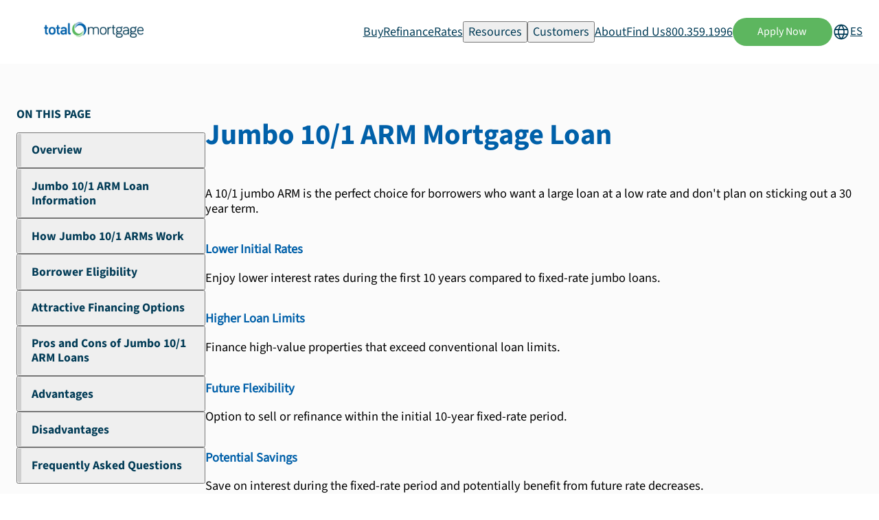

--- FILE ---
content_type: text/html; charset=utf-8
request_url: https://www.totalmortgage.com/mortgage-loans/jumbo-10-year-adjustable-rate-mortgage?ref_slug=marc-nathan
body_size: 46984
content:
<!DOCTYPE html><html lang="en" data-scroll-behavior="smooth"><head><meta charSet="utf-8"/><meta name="viewport" content="width=device-width, initial-scale=1"/><link rel="stylesheet" href="/_next/static/chunks/7e88e895976e3f2b.css" data-precedence="next"/><link rel="stylesheet" href="/_next/static/chunks/d064eaff38486777.css" data-precedence="next"/><link rel="stylesheet" href="/_next/static/chunks/27878189efdac688.css" data-precedence="next"/><link rel="stylesheet" href="/_next/static/chunks/d9e0eb2264853d8c.css" data-precedence="next"/><link rel="stylesheet" href="/_next/static/chunks/36515a2d48b30d32.css" data-precedence="next"/><link rel="stylesheet" href="/_next/static/chunks/0723e05c4f463042.css" data-precedence="next"/><link rel="preload" as="script" fetchPriority="low" href="/_next/static/chunks/7d3313604b83d037.js"/><script src="/_next/static/chunks/704a512c399c9c72.js" async=""></script><script src="/_next/static/chunks/269dc890dd37ee5c.js" async=""></script><script src="/_next/static/chunks/a8031915cef3af51.js" async=""></script><script src="/_next/static/chunks/40dad12074da4241.js" async=""></script><script src="/_next/static/chunks/turbopack-cd0e55c4291eea0f.js" async=""></script><script src="/_next/static/chunks/d96012bcfc98706a.js" async=""></script><script src="/_next/static/chunks/16ea27c3b926bc31.js" async=""></script><script src="/_next/static/chunks/ab81fd12c5f4f5d1.js" async=""></script><script src="/_next/static/chunks/f99d5a85046ab7db.js" async=""></script><script src="/_next/static/chunks/28a7451811d99e3b.js" async=""></script><script src="/_next/static/chunks/9099a662c46d4bdf.js" async=""></script><script src="/_next/static/chunks/04e91ca8443c5c76.js" async=""></script><script src="/_next/static/chunks/30bd35c4e6c1d192.js" async=""></script><script src="/_next/static/chunks/761250ab4dc5c33f.js" async=""></script><script src="/_next/static/chunks/99cf9cf99df5ccfc.js" async=""></script><script src="/_next/static/chunks/5c5bbf8bda9327db.js" async=""></script><script src="/_next/static/chunks/86a9fde3e5b7189a.js" async=""></script><script src="/_next/static/chunks/daadd534fe9ed99f.js" async=""></script><script src="/_next/static/chunks/dcf978a817230c6e.js" async=""></script><script src="/_next/static/chunks/ade6acfaff0a9bf7.js" async=""></script><script src="/_next/static/chunks/832d3adb2f83a2ed.js" async=""></script><script src="/_next/static/chunks/1da75d1c4e1e78a0.js" async=""></script><script src="/_next/static/chunks/5b949cdc8c40e7cd.js" async=""></script><script src="/_next/static/chunks/d89544bcb4048a0b.js" async=""></script><script src="/_next/static/chunks/ca01ab5ee6e3634e.js" async=""></script><script src="/_next/static/chunks/6bb4faa81356d4f2.js" async=""></script><script src="/_next/static/chunks/6ad07beab32a91e9.js" async=""></script><script src="/_next/static/chunks/0ac2a08b59efd762.js" async=""></script><script src="/_next/static/chunks/168f178573890f44.js" async=""></script><script src="/_next/static/chunks/13148d038fa67ee4.js" async=""></script><script src="/_next/static/chunks/6d23ea2c204c27fb.js" async=""></script><script src="/_next/static/chunks/aba470285f23d50c.js" async=""></script><link rel="preload" href="https://www.googletagmanager.com/gtag/js?id=G-H0H4JK79KL" as="script"/><link rel="preload" href="https://www.googleadservices.com/pagead/conversion.js" as="script"/><meta name="theme-color" content="#083953"/><title>Jumbo 10/1 ARM | Loan Products | Total Mortgage</title><meta name="description" content="A 10/1 jumbo ARM is the perfect choice for borrowers who want a large loan at a low rate and don&#x27;t plan on sticking out a 30 year term."/><link rel="author" href="https://www.totalmortgage.com"/><meta name="author" content="Total Mortgage"/><link rel="manifest" href="/site.webmanifest"/><meta name="keywords" content="jumbo 10/1 ARM,jumbo 10 year ARM rates,jumbo adjustable rate mortgage,jumbo 10/1 ARM requirements,jumbo ARM calculator,jumbo loan limits,jumbo 10/1 ARM lenders,best jumbo 10/1 ARM rates today,jumbo 10/1 ARM for luxury homes,how to qualify for jumbo 10/1 ARM,jumbo 10/1 ARM vs jumbo fixed rate,jumbo 10/1 ARM credit score requirements,high balance loans,luxury home financing,Total Mortgage,mortgage,home loan,mortgage lender,mortgage rates,refinance rates,refinance,home buying,first-time homebuyer,loan application,mortgage approval,real estate market,home financing,Mortgage refinancing,FHA loans,VA loans,Refinance mortgage,Mortgage calculator,Connecticut mortgage company,Online mortgage pre-approval"/><meta name="robots" content="index, follow"/><meta name="googlebot" content="index, follow"/><meta name="category" content="Finance"/><link rel="canonical" href="https://www.totalmortgage.com/mortgage-loans/jumbo-10-year-adjustable-rate-mortgage"/><meta name="mobile-web-app-capable" content="yes"/><meta name="apple-mobile-web-app-title" content="Total Mortgage"/><meta name="apple-mobile-web-app-status-bar-style" content="default"/><meta property="og:title" content="Jumbo 10/1 ARM | Loan Products | Total Mortgage"/><meta property="og:description" content="A 10/1 jumbo ARM is the perfect choice for borrowers who want a large loan at a low rate and don&#x27;t plan on sticking out a 30 year term."/><meta property="og:url" content="https://www.totalmortgage.com/mortgage-loans/jumbo-10-year-adjustable-rate-mortgage"/><meta property="og:site_name" content="Total Mortgage"/><meta property="og:locale" content="en_US"/><meta property="og:country_name" content="United States"/><meta property="og:image" content="https://v2.totalmortgage.com/static/images/logos/metadata/Logo_TMS_OG_1200x630.png"/><meta property="og:image:width" content="1200"/><meta property="og:image:height" content="630"/><meta property="og:image:alt" content="Total Mortgage Logo"/><meta property="og:image" content="https://www.totalmortgage.com/static/images/logos/metadata/Logo_TMS_Social_swirl_500x500.png"/><meta property="og:image:width" content="500"/><meta property="og:image:height" content="500"/><meta property="og:image:alt" content="Total Mortgage Swirl Logo"/><meta property="og:type" content="website"/><meta name="twitter:card" content="summary_large_image"/><meta name="twitter:site" content="@TotalMortgage"/><meta name="twitter:creator" content="@TotalMortgage"/><meta name="twitter:title" content="Jumbo 10/1 ARM | Loan Products | Total Mortgage"/><meta name="twitter:description" content="A 10/1 jumbo ARM is the perfect choice for borrowers who want a large loan at a low rate and don&#x27;t plan on sticking out a 30 year term."/><meta name="twitter:image" content="https://v2.totalmortgage.com/static/images/logos/metadata/Logo_TMS_OG_1200x630.png"/><link rel="icon" href="/favicon.ico" sizes="any" type="image/x-icon"/><link rel="icon" href="/favicon-32x32.png" sizes="32x32" type="image/png"/><link rel="icon" href="/favicon-16x16.png" sizes="16x16" type="image/png"/><link rel="apple-touch-icon" href="/apple-touch-icon.png" sizes="180x180" type="image/png"/><noscript><img height="1" width="1" style="display:none" src="https://www.facebook.com/tr?id=961790680541500&amp;ev=PageView&amp;noscript=1" alt=""/></noscript><noscript><div style="display:inline"><img height="1" width="1" style="border-style:none" alt="" src="//googleads.g.doubleclick.net/pagead/viewthroughconversion/1069450026/?value=0&amp;guid=ON&amp;script=0"/></div></noscript><script src="/_next/static/chunks/a6dad97d9634a72d.js" noModule=""></script></head><body><div hidden=""><!--$--><!--/$--></div><main class="AppLayout"><header class="header-module-scss-module__fkNH5W__header-wrapper header-module-scss-module__fkNH5W__white-bg"><div class="header-module-scss-module__fkNH5W__header"><a class="header-module-scss-module__fkNH5W__logo" href="/"><figure><img alt="Total Mortgage Logo" loading="lazy" width="275" height="47" decoding="async" data-nimg="1" style="color:transparent" srcSet="/_next/image?url=https%3A%2F%2Fwww.totalmortgage.com%2Fstatic%2Fimages%2Flogos%2Fstandard%2FNew_TMS_Logo_Standard_750x117.png&amp;w=384&amp;q=75 1x, /_next/image?url=https%3A%2F%2Fwww.totalmortgage.com%2Fstatic%2Fimages%2Flogos%2Fstandard%2FNew_TMS_Logo_Standard_750x117.png&amp;w=640&amp;q=75 2x" src="/_next/image?url=https%3A%2F%2Fwww.totalmortgage.com%2Fstatic%2Fimages%2Flogos%2Fstandard%2FNew_TMS_Logo_Standard_750x117.png&amp;w=640&amp;q=75"/></figure></a><div class="header-module-scss-module__fkNH5W__nav-links-wrapper"><a class="header-module-scss-module__fkNH5W__nav-link " target="_blank" href="https://app.totalmortgage.com/get-started?lang=en&amp;utm_source=TM_Website&amp;utm_medium=GlobalHeader&amp;utm_keyword=Buy&amp;ref_slug=marc-nathan&amp;lsid=004">Buy</a><a class="header-module-scss-module__fkNH5W__nav-link " target="_blank" href="https://app.totalmortgage.com/get-started/refinance?lang=en&amp;utm_source=TM_Website&amp;utm_medium=GlobalHeader&amp;utm_keyword=Refinance&amp;ref_slug=marc-nathan&amp;lsid=004">Refinance</a><a class="header-module-scss-module__fkNH5W__nav-link " target="_self" href="/mortgage-rates?utm_source=TM_Website&amp;utm_medium=GlobalHeader&amp;utm_keyword=Rates">Rates</a><button class="header-module-scss-module__fkNH5W__nav-link ">Resources</button><button class="header-module-scss-module__fkNH5W__nav-link ">Customers</button><a class="header-module-scss-module__fkNH5W__nav-link " target="_self" href="/our-story">About</a><a class="header-module-scss-module__fkNH5W__nav-link " target="_self" href="/bankers">Find Us</a><a href="tel:8003591996" class="header-module-scss-module__fkNH5W__nav-link undefined">800.359.1996</a><a target="_blank" class="btn tmgreen" rel="" href="https://myloan.totalmortgage.com/?ncinok1=TM_Website&amp;ncinok2=Desktop&amp;ncinok3=GlobalHeader&amp;ncinok4=Apply+Now&amp;ref_slug=marc-nathan">Apply Now</a><a class="LanguagePicker-module-scss-module__ZEEXKW__language-switch" href="/es/mortgage-loans/jumbo-10-year-adjustable-rate-mortgage"><svg stroke="currentColor" fill="currentColor" stroke-width="0" viewBox="0 0 256 256" height="1em" width="1em" xmlns="http://www.w3.org/2000/svg"><path d="M128,24h0A104,104,0,1,0,232,128,104.12,104.12,0,0,0,128,24Zm88,104a87.61,87.61,0,0,1-3.33,24H174.16a157.44,157.44,0,0,0,0-48h38.51A87.61,87.61,0,0,1,216,128ZM102,168H154a115.11,115.11,0,0,1-26,45A115.27,115.27,0,0,1,102,168Zm-3.9-16a140.84,140.84,0,0,1,0-48h59.88a140.84,140.84,0,0,1,0,48ZM40,128a87.61,87.61,0,0,1,3.33-24H81.84a157.44,157.44,0,0,0,0,48H43.33A87.61,87.61,0,0,1,40,128ZM154,88H102a115.11,115.11,0,0,1,26-45A115.27,115.27,0,0,1,154,88Zm52.33,0H170.71a135.28,135.28,0,0,0-22.3-45.6A88.29,88.29,0,0,1,206.37,88ZM107.59,42.4A135.28,135.28,0,0,0,85.29,88H49.63A88.29,88.29,0,0,1,107.59,42.4ZM49.63,168H85.29a135.28,135.28,0,0,0,22.3,45.6A88.29,88.29,0,0,1,49.63,168Zm98.78,45.6a135.28,135.28,0,0,0,22.3-45.6h35.66A88.29,88.29,0,0,1,148.41,213.6Z"></path></svg><p class="LanguagePicker-module-scss-module__ZEEXKW__lang-label">ES</p></a></div><div class="header-module-scss-module__fkNH5W__mobile-nav-toggle-wrapper"><div class="BurgerIcon-module-scss-module__acig1W__burger-menu "><div class="BurgerIcon-module-scss-module__acig1W__burger-line"></div><div class="BurgerIcon-module-scss-module__acig1W__burger-line"></div><div class="BurgerIcon-module-scss-module__acig1W__burger-line"></div></div></div></div><div data-dropdown-for="Buy" class="header-module-scss-module__fkNH5W__dropdown-wrapper "><div class="header-module-scss-module__fkNH5W__dropdown-content"><div class="header-module-scss-module__fkNH5W__card-wrapper"><a href="https://app.totalmortgage.com/get-started?lang=en&amp;utm_source=TM_Website&amp;utm_campaign=GlobalHeader&amp;utm_medium=CTA&amp;utm_keyword=Buy_ApplyNow&amp;ref_slug=marc-nathan&amp;lsid=004" target="_blank" class="header-module-scss-module__fkNH5W__card"><div class="header-module-scss-module__fkNH5W__arrow-btn"><svg stroke="currentColor" fill="currentColor" stroke-width="0" viewBox="0 0 512 512" height="1em" width="1em" xmlns="http://www.w3.org/2000/svg"><path fill="none" stroke-linecap="round" stroke-linejoin="round" stroke-width="48" d="m268 112 144 144-144 144m124-144H100"></path></svg></div><h3>Apply Now</h3><p>Ready to start your home buying journey? Apply now and get pre-approved for your mortgage.</p></a><a class="header-module-scss-module__fkNH5W__card" href="/mortgage-rates"><div class="header-module-scss-module__fkNH5W__arrow-btn"><svg stroke="currentColor" fill="currentColor" stroke-width="0" viewBox="0 0 512 512" height="1em" width="1em" xmlns="http://www.w3.org/2000/svg"><path fill="none" stroke-linecap="round" stroke-linejoin="round" stroke-width="48" d="m268 112 144 144-144 144m124-144H100"></path></svg></div><h3>Purchase Rates</h3><p>Know the rates, know your options. Start building your homeownership plan today.</p></a><a class="header-module-scss-module__fkNH5W__card" href="/mortgage-calculators/monthly-payment"><div class="header-module-scss-module__fkNH5W__arrow-btn"><svg stroke="currentColor" fill="currentColor" stroke-width="0" viewBox="0 0 512 512" height="1em" width="1em" xmlns="http://www.w3.org/2000/svg"><path fill="none" stroke-linecap="round" stroke-linejoin="round" stroke-width="48" d="m268 112 144 144-144 144m124-144H100"></path></svg></div><h3>Monthly Mortgage Calculator</h3><p>Get a clear picture of your monthly mortgage payment using your rate, credit score, and down payment information.</p></a><a class="header-module-scss-module__fkNH5W__card" href="/mortgage-calculators/purchase-budget"><div class="header-module-scss-module__fkNH5W__arrow-btn"><svg stroke="currentColor" fill="currentColor" stroke-width="0" viewBox="0 0 512 512" height="1em" width="1em" xmlns="http://www.w3.org/2000/svg"><path fill="none" stroke-linecap="round" stroke-linejoin="round" stroke-width="48" d="m268 112 144 144-144 144m124-144H100"></path></svg></div><h3>Affordability Calculator</h3><p>Not sure what fits your budget? This calculator factors in your income, debts, and down payment to help you find the right price range.</p></a></div></div></div><div data-dropdown-for="Refinance" class="header-module-scss-module__fkNH5W__dropdown-wrapper "><div class="header-module-scss-module__fkNH5W__dropdown-content"><div class="header-module-scss-module__fkNH5W__card-wrapper"><a href="https://app.totalmortgage.com/get-started/refinance?lang=en&amp;utm_source=TM_Website&amp;utm_campaign=GlobalHeader&amp;utm_medium=CTA&amp;utm_keyword=Refinance_ApplyNow&amp;ref_slug=marc-nathan&amp;lsid=004" target="_blank" class="header-module-scss-module__fkNH5W__card"><div class="header-module-scss-module__fkNH5W__arrow-btn"><svg stroke="currentColor" fill="currentColor" stroke-width="0" viewBox="0 0 512 512" height="1em" width="1em" xmlns="http://www.w3.org/2000/svg"><path fill="none" stroke-linecap="round" stroke-linejoin="round" stroke-width="48" d="m268 112 144 144-144 144m124-144H100"></path></svg></div><h3>Apply Now</h3><p>Ready to lower your rate or tap into your equity? Apply now and start your refinance journey with confidence.</p></a><a class="header-module-scss-module__fkNH5W__card" href="/refinance-rates"><div class="header-module-scss-module__fkNH5W__arrow-btn"><svg stroke="currentColor" fill="currentColor" stroke-width="0" viewBox="0 0 512 512" height="1em" width="1em" xmlns="http://www.w3.org/2000/svg"><path fill="none" stroke-linecap="round" stroke-linejoin="round" stroke-width="48" d="m268 112 144 144-144 144m124-144H100"></path></svg></div><h3>Refinance Rates</h3><p>Rates can change fast. See today’s options and discover potential savings on your mortgage.</p></a><a class="header-module-scss-module__fkNH5W__card" href="/mortgage-calculators/lower-monthly-payment"><div class="header-module-scss-module__fkNH5W__arrow-btn"><svg stroke="currentColor" fill="currentColor" stroke-width="0" viewBox="0 0 512 512" height="1em" width="1em" xmlns="http://www.w3.org/2000/svg"><path fill="none" stroke-linecap="round" stroke-linejoin="round" stroke-width="48" d="m268 112 144 144-144 144m124-144H100"></path></svg></div><h3>Refinance Mortgage Calculator</h3><p>Wondering how refinancing will affect your monthly payments? See how much you can save.</p></a><a class="header-module-scss-module__fkNH5W__card" href="/mortgage-calculators/cashout-refinance"><div class="header-module-scss-module__fkNH5W__arrow-btn"><svg stroke="currentColor" fill="currentColor" stroke-width="0" viewBox="0 0 512 512" height="1em" width="1em" xmlns="http://www.w3.org/2000/svg"><path fill="none" stroke-linecap="round" stroke-linejoin="round" stroke-width="48" d="m268 112 144 144-144 144m124-144H100"></path></svg></div><h3>Cash-Out Refinance Calculator</h3><p>See how much equity you can tap into. Estimate your new mortgage payment and compare loan options.</p></a></div></div></div><div data-dropdown-for="Rates" class="header-module-scss-module__fkNH5W__dropdown-wrapper "><div class="header-module-scss-module__fkNH5W__dropdown-content"><div class="header-module-scss-module__fkNH5W__card-wrapper"><a class="header-module-scss-module__fkNH5W__card" href="/mortgage-rates"><div class="header-module-scss-module__fkNH5W__arrow-btn"><svg stroke="currentColor" fill="currentColor" stroke-width="0" viewBox="0 0 512 512" height="1em" width="1em" xmlns="http://www.w3.org/2000/svg"><path fill="none" stroke-linecap="round" stroke-linejoin="round" stroke-width="48" d="m268 112 144 144-144 144m124-144H100"></path></svg></div><h3>Today&#x27;s Rates</h3><p>Get a snapshot of today’s mortgage rates and see how they could impact your financing plans.</p></a><a href="https://app.totalmortgage.com/get-started?lang=en&amp;utm_source=TM_Website&amp;utm_campaign=GlobalHeader&amp;utm_medium=CTA&amp;utm_keyword=Find+My+Rate&amp;ref_slug=marc-nathan&amp;lsid=004" target="_blank" class="header-module-scss-module__fkNH5W__card"><div class="header-module-scss-module__fkNH5W__arrow-btn"><svg stroke="currentColor" fill="currentColor" stroke-width="0" viewBox="0 0 512 512" height="1em" width="1em" xmlns="http://www.w3.org/2000/svg"><path fill="none" stroke-linecap="round" stroke-linejoin="round" stroke-width="48" d="m268 112 144 144-144 144m124-144H100"></path></svg></div><h3>Find My Rate</h3><p>Get a custom rate estimate in minutes. No guesswork, just real numbers.</p></a></div><figure class="header-module-scss-module__fkNH5W__dropdown-image header-module-scss-module__fkNH5W__lg"><img alt="Rates Header Image" title="Rates Header Image" loading="lazy" decoding="async" data-nimg="fill" style="position:absolute;height:100%;width:100%;left:0;top:0;right:0;bottom:0;color:transparent" sizes="100vw" srcSet="/_next/image?url=https%3A%2F%2Fwww.totalmortgage.com%2Fstatic%2Fimages%2Fheader%2Frates_header_image.png&amp;w=640&amp;q=75 640w, /_next/image?url=https%3A%2F%2Fwww.totalmortgage.com%2Fstatic%2Fimages%2Fheader%2Frates_header_image.png&amp;w=750&amp;q=75 750w, /_next/image?url=https%3A%2F%2Fwww.totalmortgage.com%2Fstatic%2Fimages%2Fheader%2Frates_header_image.png&amp;w=828&amp;q=75 828w, /_next/image?url=https%3A%2F%2Fwww.totalmortgage.com%2Fstatic%2Fimages%2Fheader%2Frates_header_image.png&amp;w=1080&amp;q=75 1080w, /_next/image?url=https%3A%2F%2Fwww.totalmortgage.com%2Fstatic%2Fimages%2Fheader%2Frates_header_image.png&amp;w=1200&amp;q=75 1200w, /_next/image?url=https%3A%2F%2Fwww.totalmortgage.com%2Fstatic%2Fimages%2Fheader%2Frates_header_image.png&amp;w=1920&amp;q=75 1920w, /_next/image?url=https%3A%2F%2Fwww.totalmortgage.com%2Fstatic%2Fimages%2Fheader%2Frates_header_image.png&amp;w=2048&amp;q=75 2048w, /_next/image?url=https%3A%2F%2Fwww.totalmortgage.com%2Fstatic%2Fimages%2Fheader%2Frates_header_image.png&amp;w=3840&amp;q=75 3840w" src="/_next/image?url=https%3A%2F%2Fwww.totalmortgage.com%2Fstatic%2Fimages%2Fheader%2Frates_header_image.png&amp;w=3840&amp;q=75"/></figure></div></div><div data-dropdown-for="Resources" class="header-module-scss-module__fkNH5W__dropdown-wrapper "><div class="header-module-scss-module__fkNH5W__dropdown-content"><div class="header-module-scss-module__fkNH5W__card-wrapper"><a class="header-module-scss-module__fkNH5W__card" href="/mortgage-calculators"><div class="header-module-scss-module__fkNH5W__arrow-btn"><svg stroke="currentColor" fill="currentColor" stroke-width="0" viewBox="0 0 512 512" height="1em" width="1em" xmlns="http://www.w3.org/2000/svg"><path fill="none" stroke-linecap="round" stroke-linejoin="round" stroke-width="48" d="m268 112 144 144-144 144m124-144H100"></path></svg></div><h3>Calculators</h3><p>Free, interactive mortgage calculators that can help you along the journey toward your home ownership goals.<!-- --> </p></a><a target="_blank" class="header-module-scss-module__fkNH5W__card" href="https://learn.totalmortgage.com?utm_source=TM_Website&amp;utm_medium=GlobalHeader&amp;utm_keyword=Blog"><div class="header-module-scss-module__fkNH5W__arrow-btn"><svg stroke="currentColor" fill="currentColor" stroke-width="0" viewBox="0 0 512 512" height="1em" width="1em" xmlns="http://www.w3.org/2000/svg"><path fill="none" stroke-linecap="round" stroke-linejoin="round" stroke-width="48" d="m268 112 144 144-144 144m124-144H100"></path></svg></div><h3>Blog</h3><p>Learn more. Stress less. Our blog breaks down what you need to know to buy, refinance, or plan ahead.</p></a><a class="header-module-scss-module__fkNH5W__card" href="/faq"><div class="header-module-scss-module__fkNH5W__arrow-btn"><svg stroke="currentColor" fill="currentColor" stroke-width="0" viewBox="0 0 512 512" height="1em" width="1em" xmlns="http://www.w3.org/2000/svg"><path fill="none" stroke-linecap="round" stroke-linejoin="round" stroke-width="48" d="m268 112 144 144-144 144m124-144H100"></path></svg></div><h3>FAQs</h3><p>Check out our FAQs to learn more about Total Mortgage, mortgage lending, home refinancing, and more.</p></a><a class="header-module-scss-module__fkNH5W__card" href="/mortgage-loans"><div class="header-module-scss-module__fkNH5W__arrow-btn"><svg stroke="currentColor" fill="currentColor" stroke-width="0" viewBox="0 0 512 512" height="1em" width="1em" xmlns="http://www.w3.org/2000/svg"><path fill="none" stroke-linecap="round" stroke-linejoin="round" stroke-width="48" d="m268 112 144 144-144 144m124-144H100"></path></svg></div><h3>Loan Products</h3><p>Navigate all our loan product options and find the perfect loan for you.</p></a></div></div></div><div data-dropdown-for="Customers" class="header-module-scss-module__fkNH5W__dropdown-wrapper "><div class="header-module-scss-module__fkNH5W__dropdown-content"><div class="header-module-scss-module__fkNH5W__card-wrapper"><a class="header-module-scss-module__fkNH5W__card" href="/servicing"><div class="header-module-scss-module__fkNH5W__arrow-btn"><svg stroke="currentColor" fill="currentColor" stroke-width="0" viewBox="0 0 512 512" height="1em" width="1em" xmlns="http://www.w3.org/2000/svg"><path fill="none" stroke-linecap="round" stroke-linejoin="round" stroke-width="48" d="m268 112 144 144-144 144m124-144H100"></path></svg></div><h3>Make A Payment</h3><p>Need to make a payment? We make it easy to manage your mortgage anytime, anywhere.</p></a><a class="header-module-scss-module__fkNH5W__card" href="/apply"><div class="header-module-scss-module__fkNH5W__arrow-btn"><svg stroke="currentColor" fill="currentColor" stroke-width="0" viewBox="0 0 512 512" height="1em" width="1em" xmlns="http://www.w3.org/2000/svg"><path fill="none" stroke-linecap="round" stroke-linejoin="round" stroke-width="48" d="m268 112 144 144-144 144m124-144H100"></path></svg></div><h3>Lower My Payment</h3><p>Even small changes can lead to big savings. Discover ways to lower your monthly mortgage payment.<!-- --> </p></a><div target="_blank" class="header-module-scss-module__fkNH5W__card"><a target="_blank" class="header-module-scss-module__fkNH5W__card-link" href="/contact"><div class="header-module-scss-module__fkNH5W__arrow-btn"><svg stroke="currentColor" fill="currentColor" stroke-width="0" viewBox="0 0 512 512" height="1em" width="1em" xmlns="http://www.w3.org/2000/svg"><path fill="none" stroke-linecap="round" stroke-linejoin="round" stroke-width="48" d="m268 112 144 144-144 144m124-144H100"></path></svg></div><h3>Contact Us</h3><p>Have questions? We’re here to help.</p></a><div class="header-module-scss-module__fkNH5W__card-links"><a href="tel:8003591996" class="header-module-scss-module__fkNH5W__link"><svg stroke="currentColor" fill="none" stroke-width="2" viewBox="0 0 24 24" stroke-linecap="round" stroke-linejoin="round" height="1em" width="1em" xmlns="http://www.w3.org/2000/svg"><path d="M15.05 5A5 5 0 0 1 19 8.95M15.05 1A9 9 0 0 1 23 8.94m-1 7.98v3a2 2 0 0 1-2.18 2 19.79 19.79 0 0 1-8.63-3.07 19.5 19.5 0 0 1-6-6 19.79 19.79 0 0 1-3.07-8.67A2 2 0 0 1 4.11 2h3a2 2 0 0 1 2 1.72 12.84 12.84 0 0 0 .7 2.81 2 2 0 0 1-.45 2.11L8.09 9.91a16 16 0 0 0 6 6l1.27-1.27a2 2 0 0 1 2.11-.45 12.84 12.84 0 0 0 2.81.7A2 2 0 0 1 22 16.92z"></path></svg>800.359.1996</a><a href="mailto:servicing@totalmortgage.com" class="header-module-scss-module__fkNH5W__link"><svg stroke="currentColor" fill="currentColor" stroke-width="0" viewBox="0 0 24 24" height="1em" width="1em" xmlns="http://www.w3.org/2000/svg"><path fill="none" d="M0 0h24v24H0V0z"></path><path d="M22 6c0-1.1-.9-2-2-2H4c-1.1 0-2 .9-2 2v12c0 1.1.9 2 2 2h16c1.1 0 2-.9 2-2V6zm-2 0-8 5-8-5h16zm0 12H4V8l8 5 8-5v10z"></path></svg>servicing@totalmortgage.com</a><p class="header-module-scss-module__fkNH5W__link"><svg stroke="currentColor" fill="currentColor" stroke-width="0" viewBox="0 0 24 24" height="1em" width="1em" xmlns="http://www.w3.org/2000/svg"><path fill="none" d="M0 0h24v24H0z"></path><path d="M19 4h-1V2h-2v2H8V2H6v2H5c-1.11 0-1.99.9-1.99 2L3 20a2 2 0 0 0 2 2h14c1.1 0 2-.9 2-2V6c0-1.1-.9-2-2-2zm0 16H5V10h14v10zm0-12H5V6h14v2zM9 14H7v-2h2v2zm4 0h-2v-2h2v2zm4 0h-2v-2h2v2zm-8 4H7v-2h2v2zm4 0h-2v-2h2v2zm4 0h-2v-2h2v2z"></path></svg>Monday - Friday | 9 am - 5 pm</p></div></div></div><figure class="header-module-scss-module__fkNH5W__dropdown-image"><img alt="Customers Header Image" title="Customers Header Image" loading="lazy" decoding="async" data-nimg="fill" style="position:absolute;height:100%;width:100%;left:0;top:0;right:0;bottom:0;color:transparent" sizes="100vw" srcSet="/_next/image?url=https%3A%2F%2Fwww.totalmortgage.com%2Fstatic%2Fimages%2Fheader%2Fcustomers_header_image.png&amp;w=640&amp;q=75 640w, /_next/image?url=https%3A%2F%2Fwww.totalmortgage.com%2Fstatic%2Fimages%2Fheader%2Fcustomers_header_image.png&amp;w=750&amp;q=75 750w, /_next/image?url=https%3A%2F%2Fwww.totalmortgage.com%2Fstatic%2Fimages%2Fheader%2Fcustomers_header_image.png&amp;w=828&amp;q=75 828w, /_next/image?url=https%3A%2F%2Fwww.totalmortgage.com%2Fstatic%2Fimages%2Fheader%2Fcustomers_header_image.png&amp;w=1080&amp;q=75 1080w, /_next/image?url=https%3A%2F%2Fwww.totalmortgage.com%2Fstatic%2Fimages%2Fheader%2Fcustomers_header_image.png&amp;w=1200&amp;q=75 1200w, /_next/image?url=https%3A%2F%2Fwww.totalmortgage.com%2Fstatic%2Fimages%2Fheader%2Fcustomers_header_image.png&amp;w=1920&amp;q=75 1920w, /_next/image?url=https%3A%2F%2Fwww.totalmortgage.com%2Fstatic%2Fimages%2Fheader%2Fcustomers_header_image.png&amp;w=2048&amp;q=75 2048w, /_next/image?url=https%3A%2F%2Fwww.totalmortgage.com%2Fstatic%2Fimages%2Fheader%2Fcustomers_header_image.png&amp;w=3840&amp;q=75 3840w" src="/_next/image?url=https%3A%2F%2Fwww.totalmortgage.com%2Fstatic%2Fimages%2Fheader%2Fcustomers_header_image.png&amp;w=3840&amp;q=75"/></figure></div></div><div data-dropdown-for="About" class="header-module-scss-module__fkNH5W__dropdown-wrapper "><div class="header-module-scss-module__fkNH5W__dropdown-content"><div class="header-module-scss-module__fkNH5W__col"><div class="header-module-scss-module__fkNH5W__card-wrapper"><a class="header-module-scss-module__fkNH5W__card" href="/our-story"><div class="header-module-scss-module__fkNH5W__arrow-btn"><svg stroke="currentColor" fill="currentColor" stroke-width="0" viewBox="0 0 512 512" height="1em" width="1em" xmlns="http://www.w3.org/2000/svg"><path fill="none" stroke-linecap="round" stroke-linejoin="round" stroke-width="48" d="m268 112 144 144-144 144m124-144H100"></path></svg></div><h3>Our Story</h3><p>Learn more about our mission to provide local lending expertise at the national level.</p></a><a class="header-module-scss-module__fkNH5W__card" href="/careers"><div class="header-module-scss-module__fkNH5W__arrow-btn"><svg stroke="currentColor" fill="currentColor" stroke-width="0" viewBox="0 0 512 512" height="1em" width="1em" xmlns="http://www.w3.org/2000/svg"><path fill="none" stroke-linecap="round" stroke-linejoin="round" stroke-width="48" d="m268 112 144 144-144 144m124-144H100"></path></svg></div><h3>Careers</h3><p>Stability, growth, culture, innovation. Join our story today.</p></a><a class="header-module-scss-module__fkNH5W__card" href="/join-us"><div class="header-module-scss-module__fkNH5W__arrow-btn"><svg stroke="currentColor" fill="currentColor" stroke-width="0" viewBox="0 0 512 512" height="1em" width="1em" xmlns="http://www.w3.org/2000/svg"><path fill="none" stroke-linecap="round" stroke-linejoin="round" stroke-width="48" d="m268 112 144 144-144 144m124-144H100"></path></svg></div><h3>Why join Total Mortgage?</h3><p>From day one to closing day, see why home buyers choose Total Mortgage for a smooth lending experience.</p></a></div></div><figure class="header-module-scss-module__fkNH5W__dropdown-image"><img alt="Customers Header Image" title="Customers Header Image" loading="lazy" decoding="async" data-nimg="fill" style="position:absolute;height:100%;width:100%;left:0;top:0;right:0;bottom:0;color:transparent" sizes="100vw" srcSet="/_next/image?url=https%3A%2F%2Fwww.totalmortgage.com%2Fstatic%2Fimages%2Fheader%2Four_story_hero.png&amp;w=640&amp;q=75 640w, /_next/image?url=https%3A%2F%2Fwww.totalmortgage.com%2Fstatic%2Fimages%2Fheader%2Four_story_hero.png&amp;w=750&amp;q=75 750w, /_next/image?url=https%3A%2F%2Fwww.totalmortgage.com%2Fstatic%2Fimages%2Fheader%2Four_story_hero.png&amp;w=828&amp;q=75 828w, /_next/image?url=https%3A%2F%2Fwww.totalmortgage.com%2Fstatic%2Fimages%2Fheader%2Four_story_hero.png&amp;w=1080&amp;q=75 1080w, /_next/image?url=https%3A%2F%2Fwww.totalmortgage.com%2Fstatic%2Fimages%2Fheader%2Four_story_hero.png&amp;w=1200&amp;q=75 1200w, /_next/image?url=https%3A%2F%2Fwww.totalmortgage.com%2Fstatic%2Fimages%2Fheader%2Four_story_hero.png&amp;w=1920&amp;q=75 1920w, /_next/image?url=https%3A%2F%2Fwww.totalmortgage.com%2Fstatic%2Fimages%2Fheader%2Four_story_hero.png&amp;w=2048&amp;q=75 2048w, /_next/image?url=https%3A%2F%2Fwww.totalmortgage.com%2Fstatic%2Fimages%2Fheader%2Four_story_hero.png&amp;w=3840&amp;q=75 3840w" src="/_next/image?url=https%3A%2F%2Fwww.totalmortgage.com%2Fstatic%2Fimages%2Fheader%2Four_story_hero.png&amp;w=3840&amp;q=75"/></figure></div></div><div data-dropdown-for="Find Us" class="header-module-scss-module__fkNH5W__dropdown-wrapper "><div class="header-module-scss-module__fkNH5W__dropdown-content"><div class="header-module-scss-module__fkNH5W__card-wrapper"><a class="header-module-scss-module__fkNH5W__card" href="/bankers"><div class="header-module-scss-module__fkNH5W__arrow-btn"><svg stroke="currentColor" fill="currentColor" stroke-width="0" viewBox="0 0 512 512" height="1em" width="1em" xmlns="http://www.w3.org/2000/svg"><path fill="none" stroke-linecap="round" stroke-linejoin="round" stroke-width="48" d="m268 112 144 144-144 144m124-144H100"></path></svg></div><h3>Find A Loan Officer</h3><p>See a list of our licensed Loan Officers that can help your home-buying situation.</p></a><a class="header-module-scss-module__fkNH5W__card" href="/locations"><div class="header-module-scss-module__fkNH5W__arrow-btn"><svg stroke="currentColor" fill="currentColor" stroke-width="0" viewBox="0 0 512 512" height="1em" width="1em" xmlns="http://www.w3.org/2000/svg"><path fill="none" stroke-linecap="round" stroke-linejoin="round" stroke-width="48" d="m268 112 144 144-144 144m124-144H100"></path></svg></div><h3>Locate Your Closest Branch</h3><p>We have branches across the country. Check to see if we’re in your neighborhood.</p></a></div><figure class="header-module-scss-module__fkNH5W__dropdown-image header-module-scss-module__fkNH5W__lg"><img alt="Find Us Header Image" title="Find Us Header Image" loading="lazy" decoding="async" data-nimg="fill" style="position:absolute;height:100%;width:100%;left:0;top:0;right:0;bottom:0;color:transparent" sizes="100vw" srcSet="/_next/image?url=https%3A%2F%2Fwww.totalmortgage.com%2Fstatic%2Fimages%2Fheader%2FAdobeStock_285341229.png&amp;w=640&amp;q=75 640w, /_next/image?url=https%3A%2F%2Fwww.totalmortgage.com%2Fstatic%2Fimages%2Fheader%2FAdobeStock_285341229.png&amp;w=750&amp;q=75 750w, /_next/image?url=https%3A%2F%2Fwww.totalmortgage.com%2Fstatic%2Fimages%2Fheader%2FAdobeStock_285341229.png&amp;w=828&amp;q=75 828w, /_next/image?url=https%3A%2F%2Fwww.totalmortgage.com%2Fstatic%2Fimages%2Fheader%2FAdobeStock_285341229.png&amp;w=1080&amp;q=75 1080w, /_next/image?url=https%3A%2F%2Fwww.totalmortgage.com%2Fstatic%2Fimages%2Fheader%2FAdobeStock_285341229.png&amp;w=1200&amp;q=75 1200w, /_next/image?url=https%3A%2F%2Fwww.totalmortgage.com%2Fstatic%2Fimages%2Fheader%2FAdobeStock_285341229.png&amp;w=1920&amp;q=75 1920w, /_next/image?url=https%3A%2F%2Fwww.totalmortgage.com%2Fstatic%2Fimages%2Fheader%2FAdobeStock_285341229.png&amp;w=2048&amp;q=75 2048w, /_next/image?url=https%3A%2F%2Fwww.totalmortgage.com%2Fstatic%2Fimages%2Fheader%2FAdobeStock_285341229.png&amp;w=3840&amp;q=75 3840w" src="/_next/image?url=https%3A%2F%2Fwww.totalmortgage.com%2Fstatic%2Fimages%2Fheader%2FAdobeStock_285341229.png&amp;w=3840&amp;q=75"/></figure></div></div><div class="header-module-scss-module__fkNH5W__mobile-nav-links-wrapper "><div class="header-module-scss-module__fkNH5W__mobile-nav-links"><details class="header-module-scss-module__fkNH5W__nav-link"><summary><p>Buy</p><svg stroke="currentColor" fill="currentColor" stroke-width="0" viewBox="0 0 448 512" height="1em" width="1em" xmlns="http://www.w3.org/2000/svg"><path d="M207.029 381.476L12.686 187.132c-9.373-9.373-9.373-24.569 0-33.941l22.667-22.667c9.357-9.357 24.522-9.375 33.901-.04L224 284.505l154.745-154.021c9.379-9.335 24.544-9.317 33.901.04l22.667 22.667c9.373 9.373 9.373 24.569 0 33.941L240.971 381.476c-9.373 9.372-24.569 9.372-33.942 0z"></path></svg></summary><div class="header-module-scss-module__fkNH5W__dropdown-content"><div class="header-module-scss-module__fkNH5W__card-wrapper"><a href="https://app.totalmortgage.com/get-started?lang=en&amp;utm_source=TM_Website&amp;utm_campaign=GlobalHeader&amp;utm_medium=CTA&amp;utm_keyword=Buy_ApplyNow&amp;ref_slug=marc-nathan&amp;lsid=004" target="_blank" class="header-module-scss-module__fkNH5W__card"><div class="header-module-scss-module__fkNH5W__arrow-btn"><svg stroke="currentColor" fill="currentColor" stroke-width="0" viewBox="0 0 512 512" height="1em" width="1em" xmlns="http://www.w3.org/2000/svg"><path fill="none" stroke-linecap="round" stroke-linejoin="round" stroke-width="48" d="m268 112 144 144-144 144m124-144H100"></path></svg></div><h3>Apply Now</h3><p>Ready to start your home buying journey? Apply now and get pre-approved for your mortgage.</p></a><a class="header-module-scss-module__fkNH5W__card" href="/mortgage-rates"><div class="header-module-scss-module__fkNH5W__arrow-btn"><svg stroke="currentColor" fill="currentColor" stroke-width="0" viewBox="0 0 512 512" height="1em" width="1em" xmlns="http://www.w3.org/2000/svg"><path fill="none" stroke-linecap="round" stroke-linejoin="round" stroke-width="48" d="m268 112 144 144-144 144m124-144H100"></path></svg></div><h3>Purchase Rates</h3><p>Know the rates, know your options. Start building your homeownership plan today.</p></a><a class="header-module-scss-module__fkNH5W__card" href="/mortgage-calculators/monthly-payment"><div class="header-module-scss-module__fkNH5W__arrow-btn"><svg stroke="currentColor" fill="currentColor" stroke-width="0" viewBox="0 0 512 512" height="1em" width="1em" xmlns="http://www.w3.org/2000/svg"><path fill="none" stroke-linecap="round" stroke-linejoin="round" stroke-width="48" d="m268 112 144 144-144 144m124-144H100"></path></svg></div><h3>Monthly Mortgage Calculator</h3><p>Get a clear picture of your monthly mortgage payment using your rate, credit score, and down payment information.</p></a><a class="header-module-scss-module__fkNH5W__card" href="/mortgage-calculators/purchase-budget"><div class="header-module-scss-module__fkNH5W__arrow-btn"><svg stroke="currentColor" fill="currentColor" stroke-width="0" viewBox="0 0 512 512" height="1em" width="1em" xmlns="http://www.w3.org/2000/svg"><path fill="none" stroke-linecap="round" stroke-linejoin="round" stroke-width="48" d="m268 112 144 144-144 144m124-144H100"></path></svg></div><h3>Affordability Calculator</h3><p>Not sure what fits your budget? This calculator factors in your income, debts, and down payment to help you find the right price range.</p></a></div></div></details><details class="header-module-scss-module__fkNH5W__nav-link"><summary><p>Refinance</p><svg stroke="currentColor" fill="currentColor" stroke-width="0" viewBox="0 0 448 512" height="1em" width="1em" xmlns="http://www.w3.org/2000/svg"><path d="M207.029 381.476L12.686 187.132c-9.373-9.373-9.373-24.569 0-33.941l22.667-22.667c9.357-9.357 24.522-9.375 33.901-.04L224 284.505l154.745-154.021c9.379-9.335 24.544-9.317 33.901.04l22.667 22.667c9.373 9.373 9.373 24.569 0 33.941L240.971 381.476c-9.373 9.372-24.569 9.372-33.942 0z"></path></svg></summary><div class="header-module-scss-module__fkNH5W__dropdown-content"><div class="header-module-scss-module__fkNH5W__card-wrapper"><a href="https://app.totalmortgage.com/get-started/refinance?lang=en&amp;utm_source=TM_Website&amp;utm_campaign=GlobalHeader&amp;utm_medium=CTA&amp;utm_keyword=Refinance_ApplyNow&amp;ref_slug=marc-nathan&amp;lsid=004" target="_blank" class="header-module-scss-module__fkNH5W__card"><div class="header-module-scss-module__fkNH5W__arrow-btn"><svg stroke="currentColor" fill="currentColor" stroke-width="0" viewBox="0 0 512 512" height="1em" width="1em" xmlns="http://www.w3.org/2000/svg"><path fill="none" stroke-linecap="round" stroke-linejoin="round" stroke-width="48" d="m268 112 144 144-144 144m124-144H100"></path></svg></div><h3>Apply Now</h3><p>Ready to lower your rate or tap into your equity? Apply now and start your refinance journey with confidence.</p></a><a class="header-module-scss-module__fkNH5W__card" href="/refinance-rates"><div class="header-module-scss-module__fkNH5W__arrow-btn"><svg stroke="currentColor" fill="currentColor" stroke-width="0" viewBox="0 0 512 512" height="1em" width="1em" xmlns="http://www.w3.org/2000/svg"><path fill="none" stroke-linecap="round" stroke-linejoin="round" stroke-width="48" d="m268 112 144 144-144 144m124-144H100"></path></svg></div><h3>Refinance Rates</h3><p>Rates can change fast. See today’s options and discover potential savings on your mortgage.</p></a><a class="header-module-scss-module__fkNH5W__card" href="/mortgage-calculators/lower-monthly-payment"><div class="header-module-scss-module__fkNH5W__arrow-btn"><svg stroke="currentColor" fill="currentColor" stroke-width="0" viewBox="0 0 512 512" height="1em" width="1em" xmlns="http://www.w3.org/2000/svg"><path fill="none" stroke-linecap="round" stroke-linejoin="round" stroke-width="48" d="m268 112 144 144-144 144m124-144H100"></path></svg></div><h3>Refinance Mortgage Calculator</h3><p>Wondering how refinancing will affect your monthly payments? See how much you can save.</p></a><a class="header-module-scss-module__fkNH5W__card" href="/mortgage-calculators/cashout-refinance"><div class="header-module-scss-module__fkNH5W__arrow-btn"><svg stroke="currentColor" fill="currentColor" stroke-width="0" viewBox="0 0 512 512" height="1em" width="1em" xmlns="http://www.w3.org/2000/svg"><path fill="none" stroke-linecap="round" stroke-linejoin="round" stroke-width="48" d="m268 112 144 144-144 144m124-144H100"></path></svg></div><h3>Cash-Out Refinance Calculator</h3><p>See how much equity you can tap into. Estimate your new mortgage payment and compare loan options.</p></a></div></div></details><details class="header-module-scss-module__fkNH5W__nav-link"><summary><p>Rates</p><svg stroke="currentColor" fill="currentColor" stroke-width="0" viewBox="0 0 448 512" height="1em" width="1em" xmlns="http://www.w3.org/2000/svg"><path d="M207.029 381.476L12.686 187.132c-9.373-9.373-9.373-24.569 0-33.941l22.667-22.667c9.357-9.357 24.522-9.375 33.901-.04L224 284.505l154.745-154.021c9.379-9.335 24.544-9.317 33.901.04l22.667 22.667c9.373 9.373 9.373 24.569 0 33.941L240.971 381.476c-9.373 9.372-24.569 9.372-33.942 0z"></path></svg></summary><div class="header-module-scss-module__fkNH5W__dropdown-content"><div class="header-module-scss-module__fkNH5W__card-wrapper"><a class="header-module-scss-module__fkNH5W__card" href="/mortgage-rates"><div class="header-module-scss-module__fkNH5W__arrow-btn"><svg stroke="currentColor" fill="currentColor" stroke-width="0" viewBox="0 0 512 512" height="1em" width="1em" xmlns="http://www.w3.org/2000/svg"><path fill="none" stroke-linecap="round" stroke-linejoin="round" stroke-width="48" d="m268 112 144 144-144 144m124-144H100"></path></svg></div><h3>Today&#x27;s Rates</h3><p>Get a snapshot of today’s mortgage rates and see how they could impact your financing plans.</p></a><a href="https://app.totalmortgage.com/get-started?lang=en&amp;utm_source=TM_Website&amp;utm_campaign=GlobalHeader&amp;utm_medium=CTA&amp;utm_keyword=Find+My+Rate&amp;ref_slug=marc-nathan&amp;lsid=004" target="_blank" class="header-module-scss-module__fkNH5W__card"><div class="header-module-scss-module__fkNH5W__arrow-btn"><svg stroke="currentColor" fill="currentColor" stroke-width="0" viewBox="0 0 512 512" height="1em" width="1em" xmlns="http://www.w3.org/2000/svg"><path fill="none" stroke-linecap="round" stroke-linejoin="round" stroke-width="48" d="m268 112 144 144-144 144m124-144H100"></path></svg></div><h3>Find My Rate</h3><p>Get a custom rate estimate in minutes. No guesswork, just real numbers.</p></a></div><figure class="header-module-scss-module__fkNH5W__dropdown-image header-module-scss-module__fkNH5W__lg"><img alt="Rates Header Image" title="Rates Header Image" loading="lazy" decoding="async" data-nimg="fill" style="position:absolute;height:100%;width:100%;left:0;top:0;right:0;bottom:0;color:transparent" sizes="100vw" srcSet="/_next/image?url=https%3A%2F%2Fwww.totalmortgage.com%2Fstatic%2Fimages%2Fheader%2Frates_header_image.png&amp;w=640&amp;q=75 640w, /_next/image?url=https%3A%2F%2Fwww.totalmortgage.com%2Fstatic%2Fimages%2Fheader%2Frates_header_image.png&amp;w=750&amp;q=75 750w, /_next/image?url=https%3A%2F%2Fwww.totalmortgage.com%2Fstatic%2Fimages%2Fheader%2Frates_header_image.png&amp;w=828&amp;q=75 828w, /_next/image?url=https%3A%2F%2Fwww.totalmortgage.com%2Fstatic%2Fimages%2Fheader%2Frates_header_image.png&amp;w=1080&amp;q=75 1080w, /_next/image?url=https%3A%2F%2Fwww.totalmortgage.com%2Fstatic%2Fimages%2Fheader%2Frates_header_image.png&amp;w=1200&amp;q=75 1200w, /_next/image?url=https%3A%2F%2Fwww.totalmortgage.com%2Fstatic%2Fimages%2Fheader%2Frates_header_image.png&amp;w=1920&amp;q=75 1920w, /_next/image?url=https%3A%2F%2Fwww.totalmortgage.com%2Fstatic%2Fimages%2Fheader%2Frates_header_image.png&amp;w=2048&amp;q=75 2048w, /_next/image?url=https%3A%2F%2Fwww.totalmortgage.com%2Fstatic%2Fimages%2Fheader%2Frates_header_image.png&amp;w=3840&amp;q=75 3840w" src="/_next/image?url=https%3A%2F%2Fwww.totalmortgage.com%2Fstatic%2Fimages%2Fheader%2Frates_header_image.png&amp;w=3840&amp;q=75"/></figure></div></details><details class="header-module-scss-module__fkNH5W__nav-link"><summary><p>Resources</p><svg stroke="currentColor" fill="currentColor" stroke-width="0" viewBox="0 0 448 512" height="1em" width="1em" xmlns="http://www.w3.org/2000/svg"><path d="M207.029 381.476L12.686 187.132c-9.373-9.373-9.373-24.569 0-33.941l22.667-22.667c9.357-9.357 24.522-9.375 33.901-.04L224 284.505l154.745-154.021c9.379-9.335 24.544-9.317 33.901.04l22.667 22.667c9.373 9.373 9.373 24.569 0 33.941L240.971 381.476c-9.373 9.372-24.569 9.372-33.942 0z"></path></svg></summary><div class="header-module-scss-module__fkNH5W__dropdown-content"><div class="header-module-scss-module__fkNH5W__card-wrapper"><a class="header-module-scss-module__fkNH5W__card" href="/mortgage-calculators"><div class="header-module-scss-module__fkNH5W__arrow-btn"><svg stroke="currentColor" fill="currentColor" stroke-width="0" viewBox="0 0 512 512" height="1em" width="1em" xmlns="http://www.w3.org/2000/svg"><path fill="none" stroke-linecap="round" stroke-linejoin="round" stroke-width="48" d="m268 112 144 144-144 144m124-144H100"></path></svg></div><h3>Calculators</h3><p>Free, interactive mortgage calculators that can help you along the journey toward your home ownership goals.<!-- --> </p></a><a target="_blank" class="header-module-scss-module__fkNH5W__card" href="https://learn.totalmortgage.com?utm_source=TM_Website&amp;utm_medium=GlobalHeader&amp;utm_keyword=Blog"><div class="header-module-scss-module__fkNH5W__arrow-btn"><svg stroke="currentColor" fill="currentColor" stroke-width="0" viewBox="0 0 512 512" height="1em" width="1em" xmlns="http://www.w3.org/2000/svg"><path fill="none" stroke-linecap="round" stroke-linejoin="round" stroke-width="48" d="m268 112 144 144-144 144m124-144H100"></path></svg></div><h3>Blog</h3><p>Learn more. Stress less. Our blog breaks down what you need to know to buy, refinance, or plan ahead.</p></a><a class="header-module-scss-module__fkNH5W__card" href="/faq"><div class="header-module-scss-module__fkNH5W__arrow-btn"><svg stroke="currentColor" fill="currentColor" stroke-width="0" viewBox="0 0 512 512" height="1em" width="1em" xmlns="http://www.w3.org/2000/svg"><path fill="none" stroke-linecap="round" stroke-linejoin="round" stroke-width="48" d="m268 112 144 144-144 144m124-144H100"></path></svg></div><h3>FAQs</h3><p>Check out our FAQs to learn more about Total Mortgage, mortgage lending, home refinancing, and more.</p></a><a class="header-module-scss-module__fkNH5W__card" href="/mortgage-loans"><div class="header-module-scss-module__fkNH5W__arrow-btn"><svg stroke="currentColor" fill="currentColor" stroke-width="0" viewBox="0 0 512 512" height="1em" width="1em" xmlns="http://www.w3.org/2000/svg"><path fill="none" stroke-linecap="round" stroke-linejoin="round" stroke-width="48" d="m268 112 144 144-144 144m124-144H100"></path></svg></div><h3>Loan Products</h3><p>Navigate all our loan product options and find the perfect loan for you.</p></a></div></div></details><details class="header-module-scss-module__fkNH5W__nav-link"><summary><p>Customers</p><svg stroke="currentColor" fill="currentColor" stroke-width="0" viewBox="0 0 448 512" height="1em" width="1em" xmlns="http://www.w3.org/2000/svg"><path d="M207.029 381.476L12.686 187.132c-9.373-9.373-9.373-24.569 0-33.941l22.667-22.667c9.357-9.357 24.522-9.375 33.901-.04L224 284.505l154.745-154.021c9.379-9.335 24.544-9.317 33.901.04l22.667 22.667c9.373 9.373 9.373 24.569 0 33.941L240.971 381.476c-9.373 9.372-24.569 9.372-33.942 0z"></path></svg></summary><div class="header-module-scss-module__fkNH5W__dropdown-content"><div class="header-module-scss-module__fkNH5W__card-wrapper"><a class="header-module-scss-module__fkNH5W__card" href="/servicing"><div class="header-module-scss-module__fkNH5W__arrow-btn"><svg stroke="currentColor" fill="currentColor" stroke-width="0" viewBox="0 0 512 512" height="1em" width="1em" xmlns="http://www.w3.org/2000/svg"><path fill="none" stroke-linecap="round" stroke-linejoin="round" stroke-width="48" d="m268 112 144 144-144 144m124-144H100"></path></svg></div><h3>Make A Payment</h3><p>Need to make a payment? We make it easy to manage your mortgage anytime, anywhere.</p></a><a class="header-module-scss-module__fkNH5W__card" href="/apply"><div class="header-module-scss-module__fkNH5W__arrow-btn"><svg stroke="currentColor" fill="currentColor" stroke-width="0" viewBox="0 0 512 512" height="1em" width="1em" xmlns="http://www.w3.org/2000/svg"><path fill="none" stroke-linecap="round" stroke-linejoin="round" stroke-width="48" d="m268 112 144 144-144 144m124-144H100"></path></svg></div><h3>Lower My Payment</h3><p>Even small changes can lead to big savings. Discover ways to lower your monthly mortgage payment.<!-- --> </p></a><div target="_blank" class="header-module-scss-module__fkNH5W__card"><a target="_blank" class="header-module-scss-module__fkNH5W__card-link" href="/contact"><div class="header-module-scss-module__fkNH5W__arrow-btn"><svg stroke="currentColor" fill="currentColor" stroke-width="0" viewBox="0 0 512 512" height="1em" width="1em" xmlns="http://www.w3.org/2000/svg"><path fill="none" stroke-linecap="round" stroke-linejoin="round" stroke-width="48" d="m268 112 144 144-144 144m124-144H100"></path></svg></div><h3>Contact Us</h3><p>Have questions? We’re here to help.</p></a><div class="header-module-scss-module__fkNH5W__card-links"><a href="tel:8003591996" class="header-module-scss-module__fkNH5W__link"><svg stroke="currentColor" fill="none" stroke-width="2" viewBox="0 0 24 24" stroke-linecap="round" stroke-linejoin="round" height="1em" width="1em" xmlns="http://www.w3.org/2000/svg"><path d="M15.05 5A5 5 0 0 1 19 8.95M15.05 1A9 9 0 0 1 23 8.94m-1 7.98v3a2 2 0 0 1-2.18 2 19.79 19.79 0 0 1-8.63-3.07 19.5 19.5 0 0 1-6-6 19.79 19.79 0 0 1-3.07-8.67A2 2 0 0 1 4.11 2h3a2 2 0 0 1 2 1.72 12.84 12.84 0 0 0 .7 2.81 2 2 0 0 1-.45 2.11L8.09 9.91a16 16 0 0 0 6 6l1.27-1.27a2 2 0 0 1 2.11-.45 12.84 12.84 0 0 0 2.81.7A2 2 0 0 1 22 16.92z"></path></svg>800.359.1996</a><a href="mailto:servicing@totalmortgage.com" class="header-module-scss-module__fkNH5W__link"><svg stroke="currentColor" fill="currentColor" stroke-width="0" viewBox="0 0 24 24" height="1em" width="1em" xmlns="http://www.w3.org/2000/svg"><path fill="none" d="M0 0h24v24H0V0z"></path><path d="M22 6c0-1.1-.9-2-2-2H4c-1.1 0-2 .9-2 2v12c0 1.1.9 2 2 2h16c1.1 0 2-.9 2-2V6zm-2 0-8 5-8-5h16zm0 12H4V8l8 5 8-5v10z"></path></svg>servicing@totalmortgage.com</a><p class="header-module-scss-module__fkNH5W__link"><svg stroke="currentColor" fill="currentColor" stroke-width="0" viewBox="0 0 24 24" height="1em" width="1em" xmlns="http://www.w3.org/2000/svg"><path fill="none" d="M0 0h24v24H0z"></path><path d="M19 4h-1V2h-2v2H8V2H6v2H5c-1.11 0-1.99.9-1.99 2L3 20a2 2 0 0 0 2 2h14c1.1 0 2-.9 2-2V6c0-1.1-.9-2-2-2zm0 16H5V10h14v10zm0-12H5V6h14v2zM9 14H7v-2h2v2zm4 0h-2v-2h2v2zm4 0h-2v-2h2v2zm-8 4H7v-2h2v2zm4 0h-2v-2h2v2zm4 0h-2v-2h2v2z"></path></svg>Monday - Friday | 9 am - 5 pm</p></div></div></div><figure class="header-module-scss-module__fkNH5W__dropdown-image"><img alt="Customers Header Image" title="Customers Header Image" loading="lazy" decoding="async" data-nimg="fill" style="position:absolute;height:100%;width:100%;left:0;top:0;right:0;bottom:0;color:transparent" sizes="100vw" srcSet="/_next/image?url=https%3A%2F%2Fwww.totalmortgage.com%2Fstatic%2Fimages%2Fheader%2Fcustomers_header_image.png&amp;w=640&amp;q=75 640w, /_next/image?url=https%3A%2F%2Fwww.totalmortgage.com%2Fstatic%2Fimages%2Fheader%2Fcustomers_header_image.png&amp;w=750&amp;q=75 750w, /_next/image?url=https%3A%2F%2Fwww.totalmortgage.com%2Fstatic%2Fimages%2Fheader%2Fcustomers_header_image.png&amp;w=828&amp;q=75 828w, /_next/image?url=https%3A%2F%2Fwww.totalmortgage.com%2Fstatic%2Fimages%2Fheader%2Fcustomers_header_image.png&amp;w=1080&amp;q=75 1080w, /_next/image?url=https%3A%2F%2Fwww.totalmortgage.com%2Fstatic%2Fimages%2Fheader%2Fcustomers_header_image.png&amp;w=1200&amp;q=75 1200w, /_next/image?url=https%3A%2F%2Fwww.totalmortgage.com%2Fstatic%2Fimages%2Fheader%2Fcustomers_header_image.png&amp;w=1920&amp;q=75 1920w, /_next/image?url=https%3A%2F%2Fwww.totalmortgage.com%2Fstatic%2Fimages%2Fheader%2Fcustomers_header_image.png&amp;w=2048&amp;q=75 2048w, /_next/image?url=https%3A%2F%2Fwww.totalmortgage.com%2Fstatic%2Fimages%2Fheader%2Fcustomers_header_image.png&amp;w=3840&amp;q=75 3840w" src="/_next/image?url=https%3A%2F%2Fwww.totalmortgage.com%2Fstatic%2Fimages%2Fheader%2Fcustomers_header_image.png&amp;w=3840&amp;q=75"/></figure></div></details><details class="header-module-scss-module__fkNH5W__nav-link"><summary><p>About</p><svg stroke="currentColor" fill="currentColor" stroke-width="0" viewBox="0 0 448 512" height="1em" width="1em" xmlns="http://www.w3.org/2000/svg"><path d="M207.029 381.476L12.686 187.132c-9.373-9.373-9.373-24.569 0-33.941l22.667-22.667c9.357-9.357 24.522-9.375 33.901-.04L224 284.505l154.745-154.021c9.379-9.335 24.544-9.317 33.901.04l22.667 22.667c9.373 9.373 9.373 24.569 0 33.941L240.971 381.476c-9.373 9.372-24.569 9.372-33.942 0z"></path></svg></summary><div class="header-module-scss-module__fkNH5W__dropdown-content"><div class="header-module-scss-module__fkNH5W__col"><div class="header-module-scss-module__fkNH5W__card-wrapper"><a class="header-module-scss-module__fkNH5W__card" href="/our-story"><div class="header-module-scss-module__fkNH5W__arrow-btn"><svg stroke="currentColor" fill="currentColor" stroke-width="0" viewBox="0 0 512 512" height="1em" width="1em" xmlns="http://www.w3.org/2000/svg"><path fill="none" stroke-linecap="round" stroke-linejoin="round" stroke-width="48" d="m268 112 144 144-144 144m124-144H100"></path></svg></div><h3>Our Story</h3><p>Learn more about our mission to provide local lending expertise at the national level.</p></a><a class="header-module-scss-module__fkNH5W__card" href="/careers"><div class="header-module-scss-module__fkNH5W__arrow-btn"><svg stroke="currentColor" fill="currentColor" stroke-width="0" viewBox="0 0 512 512" height="1em" width="1em" xmlns="http://www.w3.org/2000/svg"><path fill="none" stroke-linecap="round" stroke-linejoin="round" stroke-width="48" d="m268 112 144 144-144 144m124-144H100"></path></svg></div><h3>Careers</h3><p>Stability, growth, culture, innovation. Join our story today.</p></a><a class="header-module-scss-module__fkNH5W__card" href="/join-us"><div class="header-module-scss-module__fkNH5W__arrow-btn"><svg stroke="currentColor" fill="currentColor" stroke-width="0" viewBox="0 0 512 512" height="1em" width="1em" xmlns="http://www.w3.org/2000/svg"><path fill="none" stroke-linecap="round" stroke-linejoin="round" stroke-width="48" d="m268 112 144 144-144 144m124-144H100"></path></svg></div><h3>Why join Total Mortgage?</h3><p>From day one to closing day, see why home buyers choose Total Mortgage for a smooth lending experience.</p></a></div></div><figure class="header-module-scss-module__fkNH5W__dropdown-image"><img alt="Customers Header Image" title="Customers Header Image" loading="lazy" decoding="async" data-nimg="fill" style="position:absolute;height:100%;width:100%;left:0;top:0;right:0;bottom:0;color:transparent" sizes="100vw" srcSet="/_next/image?url=https%3A%2F%2Fwww.totalmortgage.com%2Fstatic%2Fimages%2Fheader%2Four_story_hero.png&amp;w=640&amp;q=75 640w, /_next/image?url=https%3A%2F%2Fwww.totalmortgage.com%2Fstatic%2Fimages%2Fheader%2Four_story_hero.png&amp;w=750&amp;q=75 750w, /_next/image?url=https%3A%2F%2Fwww.totalmortgage.com%2Fstatic%2Fimages%2Fheader%2Four_story_hero.png&amp;w=828&amp;q=75 828w, /_next/image?url=https%3A%2F%2Fwww.totalmortgage.com%2Fstatic%2Fimages%2Fheader%2Four_story_hero.png&amp;w=1080&amp;q=75 1080w, /_next/image?url=https%3A%2F%2Fwww.totalmortgage.com%2Fstatic%2Fimages%2Fheader%2Four_story_hero.png&amp;w=1200&amp;q=75 1200w, /_next/image?url=https%3A%2F%2Fwww.totalmortgage.com%2Fstatic%2Fimages%2Fheader%2Four_story_hero.png&amp;w=1920&amp;q=75 1920w, /_next/image?url=https%3A%2F%2Fwww.totalmortgage.com%2Fstatic%2Fimages%2Fheader%2Four_story_hero.png&amp;w=2048&amp;q=75 2048w, /_next/image?url=https%3A%2F%2Fwww.totalmortgage.com%2Fstatic%2Fimages%2Fheader%2Four_story_hero.png&amp;w=3840&amp;q=75 3840w" src="/_next/image?url=https%3A%2F%2Fwww.totalmortgage.com%2Fstatic%2Fimages%2Fheader%2Four_story_hero.png&amp;w=3840&amp;q=75"/></figure></div></details><details class="header-module-scss-module__fkNH5W__nav-link"><summary><p>Find Us</p><svg stroke="currentColor" fill="currentColor" stroke-width="0" viewBox="0 0 448 512" height="1em" width="1em" xmlns="http://www.w3.org/2000/svg"><path d="M207.029 381.476L12.686 187.132c-9.373-9.373-9.373-24.569 0-33.941l22.667-22.667c9.357-9.357 24.522-9.375 33.901-.04L224 284.505l154.745-154.021c9.379-9.335 24.544-9.317 33.901.04l22.667 22.667c9.373 9.373 9.373 24.569 0 33.941L240.971 381.476c-9.373 9.372-24.569 9.372-33.942 0z"></path></svg></summary><div class="header-module-scss-module__fkNH5W__dropdown-content"><div class="header-module-scss-module__fkNH5W__card-wrapper"><a class="header-module-scss-module__fkNH5W__card" href="/bankers"><div class="header-module-scss-module__fkNH5W__arrow-btn"><svg stroke="currentColor" fill="currentColor" stroke-width="0" viewBox="0 0 512 512" height="1em" width="1em" xmlns="http://www.w3.org/2000/svg"><path fill="none" stroke-linecap="round" stroke-linejoin="round" stroke-width="48" d="m268 112 144 144-144 144m124-144H100"></path></svg></div><h3>Find A Loan Officer</h3><p>See a list of our licensed Loan Officers that can help your home-buying situation.</p></a><a class="header-module-scss-module__fkNH5W__card" href="/locations"><div class="header-module-scss-module__fkNH5W__arrow-btn"><svg stroke="currentColor" fill="currentColor" stroke-width="0" viewBox="0 0 512 512" height="1em" width="1em" xmlns="http://www.w3.org/2000/svg"><path fill="none" stroke-linecap="round" stroke-linejoin="round" stroke-width="48" d="m268 112 144 144-144 144m124-144H100"></path></svg></div><h3>Locate Your Closest Branch</h3><p>We have branches across the country. Check to see if we’re in your neighborhood.</p></a></div><figure class="header-module-scss-module__fkNH5W__dropdown-image header-module-scss-module__fkNH5W__lg"><img alt="Find Us Header Image" title="Find Us Header Image" loading="lazy" decoding="async" data-nimg="fill" style="position:absolute;height:100%;width:100%;left:0;top:0;right:0;bottom:0;color:transparent" sizes="100vw" srcSet="/_next/image?url=https%3A%2F%2Fwww.totalmortgage.com%2Fstatic%2Fimages%2Fheader%2FAdobeStock_285341229.png&amp;w=640&amp;q=75 640w, /_next/image?url=https%3A%2F%2Fwww.totalmortgage.com%2Fstatic%2Fimages%2Fheader%2FAdobeStock_285341229.png&amp;w=750&amp;q=75 750w, /_next/image?url=https%3A%2F%2Fwww.totalmortgage.com%2Fstatic%2Fimages%2Fheader%2FAdobeStock_285341229.png&amp;w=828&amp;q=75 828w, /_next/image?url=https%3A%2F%2Fwww.totalmortgage.com%2Fstatic%2Fimages%2Fheader%2FAdobeStock_285341229.png&amp;w=1080&amp;q=75 1080w, /_next/image?url=https%3A%2F%2Fwww.totalmortgage.com%2Fstatic%2Fimages%2Fheader%2FAdobeStock_285341229.png&amp;w=1200&amp;q=75 1200w, /_next/image?url=https%3A%2F%2Fwww.totalmortgage.com%2Fstatic%2Fimages%2Fheader%2FAdobeStock_285341229.png&amp;w=1920&amp;q=75 1920w, /_next/image?url=https%3A%2F%2Fwww.totalmortgage.com%2Fstatic%2Fimages%2Fheader%2FAdobeStock_285341229.png&amp;w=2048&amp;q=75 2048w, /_next/image?url=https%3A%2F%2Fwww.totalmortgage.com%2Fstatic%2Fimages%2Fheader%2FAdobeStock_285341229.png&amp;w=3840&amp;q=75 3840w" src="/_next/image?url=https%3A%2F%2Fwww.totalmortgage.com%2Fstatic%2Fimages%2Fheader%2FAdobeStock_285341229.png&amp;w=3840&amp;q=75"/></figure></div></details></div></div></header><section class="ProductPageContent-module-scss-module__9jD-sa__mortgage-loan-product-section"><div class="ProductPageContent-module-scss-module__9jD-sa__page-navigation"><p>ON THIS PAGE</p><div class="ProductPageContent-module-scss-module__9jD-sa__list"><button class="ProductPageContent-module-scss-module__9jD-sa__link-item ">Overview</button><button class="ProductPageContent-module-scss-module__9jD-sa__link-item ">Jumbo 10/1 ARM Loan Information</button><button class="ProductPageContent-module-scss-module__9jD-sa__link-item ">How Jumbo 10/1 ARMs Work</button><button class="ProductPageContent-module-scss-module__9jD-sa__link-item ">Borrower Eligibility</button><button class="ProductPageContent-module-scss-module__9jD-sa__link-item ">Attractive Financing Options</button><button class="ProductPageContent-module-scss-module__9jD-sa__link-item ">Pros and Cons of Jumbo 10/1 ARM Loans</button><button class="ProductPageContent-module-scss-module__9jD-sa__link-item ">Advantages</button><button class="ProductPageContent-module-scss-module__9jD-sa__link-item ">Disadvantages</button><button class="ProductPageContent-module-scss-module__9jD-sa__link-item ">Frequently Asked Questions</button></div></div><div class="ProductPageContent-module-scss-module__9jD-sa__content"><div id="overview" class="ProductPageContent-module-scss-module__9jD-sa__overview-section"><div class="ProductPageContent-module-scss-module__9jD-sa__product-heading"><h1 class="ProductPageContent-module-scss-module__9jD-sa__product-name">Jumbo 10/1 ARM<!-- --> Mortgage Loan</h1></div><div class="ProductPageContent-module-scss-module__9jD-sa__product-description"><p><span style="color:#033c56;font-family:&#x27;source sans pro&#x27;, sans-serif;font-size:medium">A 10/1 jumbo ARM is the perfect choice for borrowers who want a large loan at a low rate and don&#x27;t plan on sticking out a 30 year term.</span></p></div><div class="ProductBenefits-module-scss-module__yGD1TW__benefits-wrapper"><div class="ProductBenefits-module-scss-module__yGD1TW__benefit"><div class="ProductBenefits-module-scss-module__yGD1TW__benefit-content"><h3 class="ProductBenefits-module-scss-module__yGD1TW__benefit-title">Lower Initial Rates</h3><p>Enjoy lower interest rates during the first 10 years compared to fixed-rate jumbo loans.</p></div></div><div class="ProductBenefits-module-scss-module__yGD1TW__benefit"><div class="ProductBenefits-module-scss-module__yGD1TW__benefit-content"><h3 class="ProductBenefits-module-scss-module__yGD1TW__benefit-title">Higher Loan Limits</h3><p>Finance high-value properties that exceed conventional loan limits.</p></div></div><div class="ProductBenefits-module-scss-module__yGD1TW__benefit"><div class="ProductBenefits-module-scss-module__yGD1TW__benefit-content"><h3 class="ProductBenefits-module-scss-module__yGD1TW__benefit-title">Future Flexibility</h3><p>Option to sell or refinance within the initial 10-year fixed-rate period.</p></div></div><div class="ProductBenefits-module-scss-module__yGD1TW__benefit"><div class="ProductBenefits-module-scss-module__yGD1TW__benefit-content"><h3 class="ProductBenefits-module-scss-module__yGD1TW__benefit-title">Potential Savings</h3><p>Save on interest during the fixed-rate period and potentially benefit from future rate decreases.</p></div></div></div></div><div class="ProductPageContent-module-scss-module__9jD-sa__product-information-section"><div class="ProductPageContent-module-scss-module__9jD-sa__product-information-category" id="jumbo-10/1-arm-loan-information"><h3 class="ProductPageContent-module-scss-module__9jD-sa__category-title">Jumbo 10/1 ARM Loan Information</h3><div class="ProductPageContent-module-scss-module__9jD-sa__category-description"><p>The Jumbo 10/1 ARM is designed for borrowers seeking larger loan amounts that exceed conventional limits. To better understand how this loan can help you finance a high-value property, you can start by <a href="/apply">speaking to one of our seasoned experts</a>.</p></div></div><div class="ProductPageContent-module-scss-module__9jD-sa__product-information-category" id="how-jumbo-10/1-arms-work"><h3 class="ProductPageContent-module-scss-module__9jD-sa__category-title">How Jumbo 10/1 ARMs Work</h3><div class="ProductPageContent-module-scss-module__9jD-sa__category-description"><ul><li>Fixed interest rate for the first 10 years</li><li>Annual rate adjustments after the initial fixed period</li><li>Allows financing for properties exceeding conventional loan limits</li><li>Potential for lower initial payments compared to fixed-rate jumbo loans</li></ul></div></div><div class="ProductPageContent-module-scss-module__9jD-sa__product-information-category" id="borrower-eligibility"><h3 class="ProductPageContent-module-scss-module__9jD-sa__category-title">Borrower Eligibility</h3><div class="ProductPageContent-module-scss-module__9jD-sa__category-description"><ul><li>Down payment: Up to 10% of the property value</li><li>Credit score: Minimum of 580</li><li>Debt-to-income ratio: 50% or less</li><li>Cash reserves: At least six months&#x27; worth of monthly payments</li><li>Employment proof: Evidence of steady income</li></ul></div></div><div class="ProductPageContent-module-scss-module__9jD-sa__product-information-category" id="attractive-financing-options"><h3 class="ProductPageContent-module-scss-module__9jD-sa__category-title">Attractive Financing Options</h3><div class="ProductPageContent-module-scss-module__9jD-sa__category-description"><ul><li>Financing available up to $5,000,000 or more, depending on the lender</li><li>Low initial interest rate for the first 10 years</li><li>Typically negligible prepayment penalties</li><li>No private mortgage insurance for loans with up to 90% loan-to-value ratio</li></ul></div></div><div class="ProductPageContent-module-scss-module__9jD-sa__product-information-category" id="pros-and-cons-of-jumbo-10/1-arm-loans"><h3 class="ProductPageContent-module-scss-module__9jD-sa__category-title">Pros and Cons of Jumbo 10/1 ARM Loans</h3><div class="ProductPageContent-module-scss-module__9jD-sa__category-description"><p>Understanding the advantages and disadvantages of a Jumbo 10/1 ARM can help you make an informed decision.</p></div></div><div class="ProductPageContent-module-scss-module__9jD-sa__product-information-category" id="advantages"><h3 class="ProductPageContent-module-scss-module__9jD-sa__category-title">Advantages</h3><div class="ProductPageContent-module-scss-module__9jD-sa__category-description"><ul><li>Lower initial interest rates compared to fixed-rate jumbo loans</li><li>Flexibility to sell or refinance within the initial 10-year period</li><li>Higher loan limits for financing expensive properties</li><li>Potential for lower adjustments if market rates decrease</li><li>Attractive financing options with minimal prepayment penalties</li></ul></div></div><div class="ProductPageContent-module-scss-module__9jD-sa__product-information-category" id="disadvantages"><h3 class="ProductPageContent-module-scss-module__9jD-sa__category-title">Disadvantages</h3><div class="ProductPageContent-module-scss-module__9jD-sa__category-description"><ul><li>Annual rate adjustments after the initial 10-year fixed period</li><li>Potential for fluctuating payments based on market interest rates</li><li>Adjusted rates influenced by linked index and borrower&#x27;s financial history</li><li>Unpredictability of future rates can lead to budgeting challenges</li></ul></div></div></div><div id="faq" class="ProductPageContent-module-scss-module__9jD-sa__product-faq-section"><h3 class="ProductPageContent-module-scss-module__9jD-sa__faq-title">Frequently Asked Questions</h3><div class="FAQList-module-scss-module__NgwZcq__faqs-list"><details open=""><summary><h4>What is a Jumbo 10/1 ARM loan?</h4><svg stroke="currentColor" fill="currentColor" stroke-width="0" viewBox="0 0 512 512" height="1em" width="1em" xmlns="http://www.w3.org/2000/svg"><path d="M233.4 406.6c12.5 12.5 32.8 12.5 45.3 0l192-192c12.5-12.5 12.5-32.8 0-45.3s-32.8-12.5-45.3 0L256 338.7 86.6 169.4c-12.5-12.5-32.8-12.5-45.3 0s-12.5 32.8 0 45.3l192 192z"></path></svg></summary><div class="FAQList-module-scss-module__NgwZcq__content"><p>A Jumbo 10/1 ARM loan is an Adjustable-Rate Mortgage designed for high-value properties that exceed conventional loan limits. Key features include:</p><ul><li>A fixed interest rate for the first 10 years</li><li>Annual rate adjustments after the initial 10-year period</li><li>Higher loan limits compared to conventional mortgages</li><li>Often lower initial interest rates compared to fixed-rate jumbo loans</li></ul>This loan type is ideal for borrowers who need larger loan amounts and plan to sell or refinance within the first 10 years, or those comfortable with potential rate adjustments in exchange for lower initial payments.<p></p></div></details><details><summary><h4>How do the rate adjustments work after the initial 10-year period?</h4><svg stroke="currentColor" fill="currentColor" stroke-width="0" viewBox="0 0 512 512" height="1em" width="1em" xmlns="http://www.w3.org/2000/svg"><path d="M233.4 406.6c12.5 12.5 32.8 12.5 45.3 0l192-192c12.5-12.5 12.5-32.8 0-45.3s-32.8-12.5-45.3 0L256 338.7 86.6 169.4c-12.5-12.5-32.8-12.5-45.3 0s-12.5 32.8 0 45.3l192 192z"></path></svg></summary><div class="FAQList-module-scss-module__NgwZcq__content"><p>After the initial 10-year fixed-rate period, the interest rate on a Jumbo 10/1 ARM adjusts annually. Here&#x27;s how it typically works:</p><ul><li>The new rate is based on a financial index plus a margin set by the lender</li><li>There are usually caps on how much the rate can increase:<ul><li>Initial adjustment cap: Limits the first rate change</li><li>Periodic adjustment cap: Limits each subsequent annual adjustment</li><li>Lifetime cap: Sets the maximum rate increase over the life of the loan</li></ul></li><li>The rate can go up or down, depending on market conditions</li><li>As the rate adjusts, your monthly payment will change accordingly</li></ul>It&#x27;s important to understand these adjustments and consider if you can afford potentially higher payments in the future. For more detailed information about rate adjustments, <a href="https://www.totalmortgage.com/apply" target="_blank">speak with one of our mortgage experts</a>.<p></p></div></details><details><summary><h4>What are the eligibility requirements for a Jumbo 10/1 ARM?</h4><svg stroke="currentColor" fill="currentColor" stroke-width="0" viewBox="0 0 512 512" height="1em" width="1em" xmlns="http://www.w3.org/2000/svg"><path d="M233.4 406.6c12.5 12.5 32.8 12.5 45.3 0l192-192c12.5-12.5 12.5-32.8 0-45.3s-32.8-12.5-45.3 0L256 338.7 86.6 169.4c-12.5-12.5-32.8-12.5-45.3 0s-12.5 32.8 0 45.3l192 192z"></path></svg></summary><div class="FAQList-module-scss-module__NgwZcq__content"><p>Eligibility requirements for a Jumbo 10/1 ARM can vary by lender, but typically include:</p><ul><li>Down payment: Usually up to 10% of the property value</li><li>Credit score: Minimum of 580, though many lenders may require higher scores</li><li>Debt-to-income ratio: Generally 50% or less</li><li>Cash reserves: At least six months&#x27; worth of monthly payments</li><li>Employment history: Proof of steady income</li><li>Property type: Often limited to primary residences or second homes</li></ul>These requirements are often stricter than those for conventional loans due to the higher loan amounts involved. It&#x27;s important to note that meeting these minimum requirements doesn&#x27;t guarantee approval. Lenders will consider your overall financial profile when making a decision.<br/><br/>For personalized information based on your financial situation, <a href="https://www.totalmortgage.com/apply" target="_blank">consult with one of our mortgage experts</a>.<p></p></div></details><details><summary><h4>When is a Jumbo 10/1 ARM the right choice?</h4><svg stroke="currentColor" fill="currentColor" stroke-width="0" viewBox="0 0 512 512" height="1em" width="1em" xmlns="http://www.w3.org/2000/svg"><path d="M233.4 406.6c12.5 12.5 32.8 12.5 45.3 0l192-192c12.5-12.5 12.5-32.8 0-45.3s-32.8-12.5-45.3 0L256 338.7 86.6 169.4c-12.5-12.5-32.8-12.5-45.3 0s-12.5 32.8 0 45.3l192 192z"></path></svg></summary><div class="FAQList-module-scss-module__NgwZcq__content"><p>A Jumbo 10/1 ARM might be the right choice in the following scenarios:</p><ul><li>You&#x27;re purchasing a high-value property that exceeds conventional loan limits</li><li>You plan to sell or refinance within 10 years</li><li>You&#x27;re comfortable with potential rate adjustments after the fixed-rate period</li><li>You want to take advantage of lower initial interest rates compared to fixed-rate jumbo loans</li><li>You anticipate an increase in your income in the coming years</li><li>You have a strong financial profile and can manage potential payment increases</li></ul>However, it&#x27;s important to carefully consider your long-term financial goals and risk tolerance. While the lower initial rates can be attractive, you should be prepared for potential rate increases in the future.<br/><br/>For personalized advice on whether a Jumbo 10/1 ARM is right for your situation, <a href="https://www.totalmortgage.com/apply" target="_blank">speak with one of our mortgage experts</a>.<p></p></div></details></div></div></div></section><section class="ProductCTASection-module-scss-module__FSaCZW__product-cta-section"><div style="opacity:0;transform:translateY(40px);transition:opacity 700ms ease-out, transform 700ms ease-out;will-change:opacity, transform"><div class="ProductCTASection-module-scss-module__FSaCZW__product-cta-container"><div class="ProductCTASection-module-scss-module__FSaCZW__content"><h4>We&#x27;ll help you find the <span>perfect loan for you.</span></h4><a target="_blank" class="btn primary rounded-large" rel="" href="https://app.totalmortgage.com/get-started?lang=en&amp;utm_source=homepage&amp;utm_medium=CTA&amp;utm_campaign=10jumboarm+mortgage+loans+product+page&amp;utm_keyword=Apply+Now&amp;ref_slug=marc-nathan&amp;lsid=004">Apply Now</a></div><div class="ProductCTASection-module-scss-module__FSaCZW__image-container"><figure><img alt="Jumbo 10/1 ARM CTA image" loading="lazy" decoding="async" data-nimg="fill" style="position:absolute;height:100%;width:100%;left:0;top:0;right:0;bottom:0;color:transparent" sizes="100vw" srcSet="/_next/image?url=https%3A%2F%2Fwww.totalmortgage.com%2Fstatic%2Fimages%2Fpages%2Fhouse-1.png&amp;w=640&amp;q=75 640w, /_next/image?url=https%3A%2F%2Fwww.totalmortgage.com%2Fstatic%2Fimages%2Fpages%2Fhouse-1.png&amp;w=750&amp;q=75 750w, /_next/image?url=https%3A%2F%2Fwww.totalmortgage.com%2Fstatic%2Fimages%2Fpages%2Fhouse-1.png&amp;w=828&amp;q=75 828w, /_next/image?url=https%3A%2F%2Fwww.totalmortgage.com%2Fstatic%2Fimages%2Fpages%2Fhouse-1.png&amp;w=1080&amp;q=75 1080w, /_next/image?url=https%3A%2F%2Fwww.totalmortgage.com%2Fstatic%2Fimages%2Fpages%2Fhouse-1.png&amp;w=1200&amp;q=75 1200w, /_next/image?url=https%3A%2F%2Fwww.totalmortgage.com%2Fstatic%2Fimages%2Fpages%2Fhouse-1.png&amp;w=1920&amp;q=75 1920w, /_next/image?url=https%3A%2F%2Fwww.totalmortgage.com%2Fstatic%2Fimages%2Fpages%2Fhouse-1.png&amp;w=2048&amp;q=75 2048w, /_next/image?url=https%3A%2F%2Fwww.totalmortgage.com%2Fstatic%2Fimages%2Fpages%2Fhouse-1.png&amp;w=3840&amp;q=75 3840w" src="/_next/image?url=https%3A%2F%2Fwww.totalmortgage.com%2Fstatic%2Fimages%2Fpages%2Fhouse-1.png&amp;w=3840&amp;q=75"/></figure></div></div></div></section><div style="opacity:0;transform:translateY(40px);transition:opacity 700ms ease-out, transform 700ms ease-out;will-change:opacity, transform"><section class="ProductsRelatedSection-module-scss-module__LvZNDa__products-related-section"><div class="ProductsRelatedSection-module-scss-module__LvZNDa__container"><h2 class="ProductsRelatedSection-module-scss-module__LvZNDa__title">Other types of <span class="ProductsRelatedSection-module-scss-module__LvZNDa__highlight-blue"> Jumbo 10/1 ARM</span></h2><div class="MortgageProductsGrid-module-scss-module__OKihJq__products-grid"><div style="opacity:0;transform:translateY(40px);transition:opacity 700ms ease-out, transform 700ms ease-out;will-change:opacity, transform"><a class="MortgageProductsGrid-module-scss-module__OKihJq__card" href="/mortgage-loans/5-year-adjustable-rate-mortgage"><h4 class="MortgageProductsGrid-module-scss-module__OKihJq__product-name">5/1  ARM</h4><p>A 5/1 ARM offers some of the lowest mortgage interest rates available—perfect for when you plan on moving in the near future.</p><svg stroke="currentColor" fill="currentColor" stroke-width="0" viewBox="0 0 16 16" class="MortgageProductsGrid-module-scss-module__OKihJq__arrow-icon" height="1em" width="1em" xmlns="http://www.w3.org/2000/svg"><path fill-rule="evenodd" d="M1 8a7 7 0 1 0 14 0A7 7 0 0 0 1 8m15 0A8 8 0 1 1 0 8a8 8 0 0 1 16 0M4.5 7.5a.5.5 0 0 0 0 1h5.793l-2.147 2.146a.5.5 0 0 0 .708.708l3-3a.5.5 0 0 0 0-.708l-3-3a.5.5 0 1 0-.708.708L10.293 7.5z"></path></svg></a></div><div style="opacity:0;transform:translateY(40px);transition:opacity 700ms ease-out, transform 700ms ease-out;will-change:opacity, transform"><a class="MortgageProductsGrid-module-scss-module__OKihJq__card" href="/mortgage-loans/jumbo-30-year"><h4 class="MortgageProductsGrid-module-scss-module__OKihJq__product-name">Jumbo 30-Year</h4><p>Planning to borrow over $424,100 (or $636,500 in some areas)? There’s a good chance that a jumbo loan is right for you.</p><svg stroke="currentColor" fill="currentColor" stroke-width="0" viewBox="0 0 16 16" class="MortgageProductsGrid-module-scss-module__OKihJq__arrow-icon" height="1em" width="1em" xmlns="http://www.w3.org/2000/svg"><path fill-rule="evenodd" d="M1 8a7 7 0 1 0 14 0A7 7 0 0 0 1 8m15 0A8 8 0 1 1 0 8a8 8 0 0 1 16 0M4.5 7.5a.5.5 0 0 0 0 1h5.793l-2.147 2.146a.5.5 0 0 0 .708.708l3-3a.5.5 0 0 0 0-.708l-3-3a.5.5 0 1 0-.708.708L10.293 7.5z"></path></svg></a></div><div style="opacity:0;transform:translateY(40px);transition:opacity 700ms ease-out, transform 700ms ease-out;will-change:opacity, transform"><a class="MortgageProductsGrid-module-scss-module__OKihJq__card" href="/mortgage-loans/jumbo-15-year"><h4 class="MortgageProductsGrid-module-scss-module__OKihJq__product-name">Jumbo 15-Year</h4><p><span style="color:#033c56;font-family:&#x27;source sans pro&#x27;, sans-serif;font-size:medium">If you’re looking to pay off your home fast (and save on interest in the process), this mortgage may be just the thing for you.</span></p><svg stroke="currentColor" fill="currentColor" stroke-width="0" viewBox="0 0 16 16" class="MortgageProductsGrid-module-scss-module__OKihJq__arrow-icon" height="1em" width="1em" xmlns="http://www.w3.org/2000/svg"><path fill-rule="evenodd" d="M1 8a7 7 0 1 0 14 0A7 7 0 0 0 1 8m15 0A8 8 0 1 1 0 8a8 8 0 0 1 16 0M4.5 7.5a.5.5 0 0 0 0 1h5.793l-2.147 2.146a.5.5 0 0 0 .708.708l3-3a.5.5 0 0 0 0-.708l-3-3a.5.5 0 1 0-.708.708L10.293 7.5z"></path></svg></a></div><div style="opacity:0;transform:translateY(40px);transition:opacity 700ms ease-out, transform 700ms ease-out;will-change:opacity, transform"><a class="MortgageProductsGrid-module-scss-module__OKihJq__card" href="/mortgage-loans/jumbo-5-year-adjustable-rate-mortgage"><h4 class="MortgageProductsGrid-module-scss-module__OKihJq__product-name">Jumbo 5/1 ARM</h4><p><span style="color:#033c56;font-family:&#x27;source sans pro&#x27;, sans-serif;font-size:medium">For the lowest rates on loans larger than $424,100 ($636,500 in some areas), a 5/1 jumbo ARM might be the perfect fit.</span></p><svg stroke="currentColor" fill="currentColor" stroke-width="0" viewBox="0 0 16 16" class="MortgageProductsGrid-module-scss-module__OKihJq__arrow-icon" height="1em" width="1em" xmlns="http://www.w3.org/2000/svg"><path fill-rule="evenodd" d="M1 8a7 7 0 1 0 14 0A7 7 0 0 0 1 8m15 0A8 8 0 1 1 0 8a8 8 0 0 1 16 0M4.5 7.5a.5.5 0 0 0 0 1h5.793l-2.147 2.146a.5.5 0 0 0 .708.708l3-3a.5.5 0 0 0 0-.708l-3-3a.5.5 0 1 0-.708.708L10.293 7.5z"></path></svg></a></div><div style="opacity:0;transform:translateY(40px);transition:opacity 700ms ease-out, transform 700ms ease-out;will-change:opacity, transform"><a class="MortgageProductsGrid-module-scss-module__OKihJq__card" href="/mortgage-loans/jumbo-7-year-adjustable-rate-mortgage"><h4 class="MortgageProductsGrid-module-scss-module__OKihJq__product-name">Jumbo 7/1 ARM</h4><p><span style="color:#033c56;font-family:&#x27;source sans pro&#x27;, sans-serif;font-size:medium">For the lowest rate on a large loan, try a 7/1 jumbo ARM. It&#x27;s great for those who plan on moving in the next 7 years.</span></p><svg stroke="currentColor" fill="currentColor" stroke-width="0" viewBox="0 0 16 16" class="MortgageProductsGrid-module-scss-module__OKihJq__arrow-icon" height="1em" width="1em" xmlns="http://www.w3.org/2000/svg"><path fill-rule="evenodd" d="M1 8a7 7 0 1 0 14 0A7 7 0 0 0 1 8m15 0A8 8 0 1 1 0 8a8 8 0 0 1 16 0M4.5 7.5a.5.5 0 0 0 0 1h5.793l-2.147 2.146a.5.5 0 0 0 .708.708l3-3a.5.5 0 0 0 0-.708l-3-3a.5.5 0 1 0-.708.708L10.293 7.5z"></path></svg></a></div><div style="opacity:0;transform:translateY(40px);transition:opacity 700ms ease-out, transform 700ms ease-out;will-change:opacity, transform"><a class="MortgageProductsGrid-module-scss-module__OKihJq__card" href="/mortgage-loans/fha-5-year-adjustable-rate-mortgage"><h4 class="MortgageProductsGrid-module-scss-module__OKihJq__product-name">FHA 5/1 ARM</h4><p><span style="color:#033c56;font-family:&#x27;source sans pro&#x27;, sans-serif;font-size:medium">Thanks to a low upfront interest rate and low closing costs, this is one of the most affordable loans we offer.</span></p><svg stroke="currentColor" fill="currentColor" stroke-width="0" viewBox="0 0 16 16" class="MortgageProductsGrid-module-scss-module__OKihJq__arrow-icon" height="1em" width="1em" xmlns="http://www.w3.org/2000/svg"><path fill-rule="evenodd" d="M1 8a7 7 0 1 0 14 0A7 7 0 0 0 1 8m15 0A8 8 0 1 1 0 8a8 8 0 0 1 16 0M4.5 7.5a.5.5 0 0 0 0 1h5.793l-2.147 2.146a.5.5 0 0 0 .708.708l3-3a.5.5 0 0 0 0-.708l-3-3a.5.5 0 1 0-.708.708L10.293 7.5z"></path></svg></a></div><div style="opacity:0;transform:translateY(40px);transition:opacity 700ms ease-out, transform 700ms ease-out;will-change:opacity, transform"><a class="MortgageProductsGrid-module-scss-module__OKihJq__card" href="/mortgage-loans/7-year-adjustable-rate-mortgage"><h4 class="MortgageProductsGrid-module-scss-module__OKihJq__product-name">7/1 ARM</h4><p><span style="color:#033c56;font-family:&#x27;source sans pro&#x27;, sans-serif;font-size:medium">7/1 ARMs are a great way to get a low interest rate, especially if you see yourself moving in the next 7 years.</span></p><svg stroke="currentColor" fill="currentColor" stroke-width="0" viewBox="0 0 16 16" class="MortgageProductsGrid-module-scss-module__OKihJq__arrow-icon" height="1em" width="1em" xmlns="http://www.w3.org/2000/svg"><path fill-rule="evenodd" d="M1 8a7 7 0 1 0 14 0A7 7 0 0 0 1 8m15 0A8 8 0 1 1 0 8a8 8 0 0 1 16 0M4.5 7.5a.5.5 0 0 0 0 1h5.793l-2.147 2.146a.5.5 0 0 0 .708.708l3-3a.5.5 0 0 0 0-.708l-3-3a.5.5 0 1 0-.708.708L10.293 7.5z"></path></svg></a></div><div style="opacity:0;transform:translateY(40px);transition:opacity 700ms ease-out, transform 700ms ease-out;will-change:opacity, transform"><a class="MortgageProductsGrid-module-scss-module__OKihJq__card" href="/mortgage-loans/10-year-adjustable-rate-mortgage"><h4 class="MortgageProductsGrid-module-scss-module__OKihJq__product-name">10/1 ARM</h4><p><span style="color:#033c56;font-family:&#x27;source sans pro&#x27;, sans-serif;font-size:medium">Not everyone plans on living in the same house for 30 years. A 10/1 ARM is a smart compromise—a low rate now, so you can save for your future.</span></p><svg stroke="currentColor" fill="currentColor" stroke-width="0" viewBox="0 0 16 16" class="MortgageProductsGrid-module-scss-module__OKihJq__arrow-icon" height="1em" width="1em" xmlns="http://www.w3.org/2000/svg"><path fill-rule="evenodd" d="M1 8a7 7 0 1 0 14 0A7 7 0 0 0 1 8m15 0A8 8 0 1 1 0 8a8 8 0 0 1 16 0M4.5 7.5a.5.5 0 0 0 0 1h5.793l-2.147 2.146a.5.5 0 0 0 .708.708l3-3a.5.5 0 0 0 0-.708l-3-3a.5.5 0 1 0-.708.708L10.293 7.5z"></path></svg></a></div><div style="opacity:0;transform:translateY(40px);transition:opacity 700ms ease-out, transform 700ms ease-out;will-change:opacity, transform"><a class="MortgageProductsGrid-module-scss-module__OKihJq__card" href="/mortgage-loans/7-6-adjustable-rate-mortgage"><h4 class="MortgageProductsGrid-module-scss-module__OKihJq__product-name">7/6 ARM</h4><p><span style="color:#033c56;font-family:&#x27;source sans pro&#x27;, sans-serif;font-size:medium">7/6 ARMs are a great way to get a low interest rate, especially if you see yourself moving in the next 7 years.</span></p><svg stroke="currentColor" fill="currentColor" stroke-width="0" viewBox="0 0 16 16" class="MortgageProductsGrid-module-scss-module__OKihJq__arrow-icon" height="1em" width="1em" xmlns="http://www.w3.org/2000/svg"><path fill-rule="evenodd" d="M1 8a7 7 0 1 0 14 0A7 7 0 0 0 1 8m15 0A8 8 0 1 1 0 8a8 8 0 0 1 16 0M4.5 7.5a.5.5 0 0 0 0 1h5.793l-2.147 2.146a.5.5 0 0 0 .708.708l3-3a.5.5 0 0 0 0-.708l-3-3a.5.5 0 1 0-.708.708L10.293 7.5z"></path></svg></a></div></div></div></section></div><!--$--><!--/$--><footer class="footer-module-scss-module__ovWska__footer "><div class="footer-module-scss-module__ovWska__row footer-module-scss-module__ovWska__logo-row"><a class="footer-module-scss-module__ovWska__logo" aria-label="Total Mortgage Logo" href="/"><img alt="Total Mortgage Logo" aria-label="Total Mortgage Logo" loading="lazy" width="275" height="47" decoding="async" data-nimg="1" style="color:transparent" srcSet="/_next/image?url=https%3A%2F%2Fwww.totalmortgage.com%2Fstatic%2Fimages%2Flogos%2Fstandard%2FNew_TMS_Logo_Standard_White_2_750x117.png&amp;w=384&amp;q=75 1x, /_next/image?url=https%3A%2F%2Fwww.totalmortgage.com%2Fstatic%2Fimages%2Flogos%2Fstandard%2FNew_TMS_Logo_Standard_White_2_750x117.png&amp;w=640&amp;q=75 2x" src="/_next/image?url=https%3A%2F%2Fwww.totalmortgage.com%2Fstatic%2Fimages%2Flogos%2Fstandard%2FNew_TMS_Logo_Standard_White_2_750x117.png&amp;w=640&amp;q=75"/></a><div class="footer-module-scss-module__ovWska__social-icons-row"><a target="_blank" rel="noopener noreferrer nofollow" aria-label="Total Mortgage Zillow" href="https://www.zillow.com/lender-profile/Total%20Mortgage/"><svg stroke="currentColor" fill="currentColor" stroke-width="0" role="img" viewBox="0 0 24 24" height="1em" width="1em" xmlns="http://www.w3.org/2000/svg"><path d="M12.006 0L1.086 8.627v3.868c3.386-2.013 11.219-5.13 14.763-6.015.11-.024.16.005.227.078.372.427 1.586 1.899 1.916 2.301a.128.128 0 0 1-.03.195 43.607 43.607 0 0 0-6.67 6.527c-.03.037-.006.043.012.03 2.642-1.134 8.828-2.94 11.622-3.452V8.627zm-.48 11.177c-2.136.708-8.195 3.307-10.452 4.576V24h21.852v-7.936c-2.99.506-11.902 3.16-15.959 5.246a.183.183 0 0 1-.23-.036l-2.044-2.429c-.055-.061-.062-.098.011-.208 1.574-2.3 4.789-5.899 6.833-7.418.042-.03.031-.06-.012-.042Z"></path></svg></a><a target="_blank" rel="noopener noreferrer nofollow" aria-label="Total Mortgage Google" href="https://share.google/3oohhAXCEDaMwdztM"><svg stroke="currentColor" fill="currentColor" stroke-width="0" viewBox="0 0 488 512" height="1em" width="1em" xmlns="http://www.w3.org/2000/svg"><path d="M488 261.8C488 403.3 391.1 504 248 504 110.8 504 0 393.2 0 256S110.8 8 248 8c66.8 0 123 24.5 166.3 64.9l-67.5 64.9C258.5 52.6 94.3 116.6 94.3 256c0 86.5 69.1 156.6 153.7 156.6 98.2 0 135-70.4 140.8-106.9H248v-85.3h236.1c2.3 12.7 3.9 24.9 3.9 41.4z"></path></svg></a><a target="_blank" rel="noopener noreferrer nofollow" aria-label="Total Mortgage Instagram" href="https://www.instagram.com/totalmortgage/"><svg stroke="currentColor" fill="currentColor" stroke-width="0" viewBox="0 0 448 512" height="1em" width="1em" xmlns="http://www.w3.org/2000/svg"><path d="M224.1 141c-63.6 0-114.9 51.3-114.9 114.9s51.3 114.9 114.9 114.9S339 319.5 339 255.9 287.7 141 224.1 141zm0 189.6c-41.1 0-74.7-33.5-74.7-74.7s33.5-74.7 74.7-74.7 74.7 33.5 74.7 74.7-33.6 74.7-74.7 74.7zm146.4-194.3c0 14.9-12 26.8-26.8 26.8-14.9 0-26.8-12-26.8-26.8s12-26.8 26.8-26.8 26.8 12 26.8 26.8zm76.1 27.2c-1.7-35.9-9.9-67.7-36.2-93.9-26.2-26.2-58-34.4-93.9-36.2-37-2.1-147.9-2.1-184.9 0-35.8 1.7-67.6 9.9-93.9 36.1s-34.4 58-36.2 93.9c-2.1 37-2.1 147.9 0 184.9 1.7 35.9 9.9 67.7 36.2 93.9s58 34.4 93.9 36.2c37 2.1 147.9 2.1 184.9 0 35.9-1.7 67.7-9.9 93.9-36.2 26.2-26.2 34.4-58 36.2-93.9 2.1-37 2.1-147.8 0-184.8zM398.8 388c-7.8 19.6-22.9 34.7-42.6 42.6-29.5 11.7-99.5 9-132.1 9s-102.7 2.6-132.1-9c-19.6-7.8-34.7-22.9-42.6-42.6-11.7-29.5-9-99.5-9-132.1s-2.6-102.7 9-132.1c7.8-19.6 22.9-34.7 42.6-42.6 29.5-11.7 99.5-9 132.1-9s102.7-2.6 132.1 9c19.6 7.8 34.7 22.9 42.6 42.6 11.7 29.5 9 99.5 9 132.1s2.7 102.7-9 132.1z"></path></svg></a><a target="_blank" rel="noopener noreferrer nofollow" aria-label="Total Mortgage Facebook" href="https://www.facebook.com/TotalMortgageServices"><svg stroke="currentColor" fill="currentColor" stroke-width="0" viewBox="0 0 320 512" height="1em" width="1em" xmlns="http://www.w3.org/2000/svg"><path d="M80 299.3V512H196V299.3h86.5l18-97.8H196V166.9c0-51.7 20.3-71.5 72.7-71.5c16.3 0 29.4 .4 37 1.2V7.9C291.4 4 256.4 0 236.2 0C129.3 0 80 50.5 80 159.4v42.1H14v97.8H80z"></path></svg></a><a target="_blank" rel="noopener noreferrer nofollow" aria-label="Total Mortgage LinkedIn" href="https://www.linkedin.com/company/total-mortgage-services"><svg stroke="currentColor" fill="currentColor" stroke-width="0" viewBox="0 0 448 512" height="1em" width="1em" xmlns="http://www.w3.org/2000/svg"><path d="M100.28 448H7.4V148.9h92.88zM53.79 108.1C24.09 108.1 0 83.5 0 53.8a53.79 53.79 0 0 1 107.58 0c0 29.7-24.1 54.3-53.79 54.3zM447.9 448h-92.68V302.4c0-34.7-.7-79.2-48.29-79.2-48.29 0-55.69 37.7-55.69 76.7V448h-92.78V148.9h89.08v40.8h1.3c12.4-23.5 42.69-48.3 87.88-48.3 94 0 111.28 61.9 111.28 142.3V448z"></path></svg></a><a target="_blank" rel="noopener noreferrer nofollow" aria-label="Total Mortgage X" href="https://x.com/TotalMortgage"><svg stroke="currentColor" fill="currentColor" stroke-width="0" viewBox="0 0 512 512" height="1em" width="1em" xmlns="http://www.w3.org/2000/svg"><path d="M389.2 48h70.6L305.6 224.2 487 464H345L233.7 318.6 106.5 464H35.8L200.7 275.5 26.8 48H172.4L272.9 180.9 389.2 48zM364.4 421.8h39.1L151.1 88h-42L364.4 421.8z"></path></svg></a><a target="_blank" rel="noopener noreferrer nofollow" aria-label="Total Mortgage YouTube" href="https://www.youtube.com/@TotalMortgage"><svg stroke="currentColor" fill="currentColor" stroke-width="0" viewBox="0 0 576 512" height="1em" width="1em" xmlns="http://www.w3.org/2000/svg"><path d="M549.655 124.083c-6.281-23.65-24.787-42.276-48.284-48.597C458.781 64 288 64 288 64S117.22 64 74.629 75.486c-23.497 6.322-42.003 24.947-48.284 48.597-11.412 42.867-11.412 132.305-11.412 132.305s0 89.438 11.412 132.305c6.281 23.65 24.787 41.5 48.284 47.821C117.22 448 288 448 288 448s170.78 0 213.371-11.486c23.497-6.321 42.003-24.171 48.284-47.821 11.412-42.867 11.412-132.305 11.412-132.305s0-89.438-11.412-132.305zm-317.51 213.508V175.185l142.739 81.205-142.739 81.201z"></path></svg></a></div></div><div class="footer-module-scss-module__ovWska__row footer-module-scss-module__ovWska__row-grid"><div class="footer-module-scss-module__ovWska__col-md-2"><h3>Learn</h3><a href="/our-story">About</a><a target="_blank" href="https://learn.totalmortgage.com?utm_source=TM_Website&amp;utm_medium=GlobalFooter">Blog</a><a href="/faq">FAQs</a><a href="/21-day-guarantee">21 Day Guarantee</a><a href="/mortgage-terminology">Mortgage Terminology</a><a target="_blank" href="https://thelenderlist.io/total-mortgage?utm_source=TM_Website&amp;utm_medium=GlobalFooter">Success Stories</a></div><div class="footer-module-scss-module__ovWska__col-md-2"><h3>Explore</h3><a href="/mortgage-rates?utm_source=TM_Website&amp;utm_medium=GlobalFooter">Mortgage Rates</a><a href="/refinance-rates?utm_source=TM_Website&amp;utm_medium=GlobalFooter">Refinance Rates</a><a href="/mortgage-calculators?utm_source=TM_Website&amp;utm_medium=GlobalFooter">Calculators</a><a href="/mortgage-loans?utm_source=TM_Website&amp;utm_medium=GlobalFooter">Loan Products</a></div><div class="footer-module-scss-module__ovWska__col-md-2"><h3>Manage Loan</h3><a target="_blank" class="" rel="" href="https://app.totalmortgage.com/get-started?lang=en&amp;utm_source=TM_Website&amp;utm_medium=CTA&amp;utm_campaign=GlobalFooter&amp;utm_keyword=Apply&amp;ref_slug=marc-nathan&amp;lsid=004">Apply</a><a target="_blank" class="" rel="" href="https://app.totalmortgage.com/get-started?lang=en&amp;utm_source=TM_Website&amp;utm_medium=CTA&amp;utm_campaign=GlobalFooter&amp;utm_keyword=Check+Eligibility&amp;ref_slug=marc-nathan&amp;lsid=004">Check Eligibility</a><a target="_blank" class="" rel="" href="https://myloan.totalmortgage.com/homehub/login?ncinok1=TM_Website&amp;ncinok2=CTA&amp;ncinok3=GlobalFooter&amp;ncinok4=Borrower+Login&amp;ref_slug=marc-nathan">Borrower Login</a><a target="_blank" href="https://realtor.totalmortgage.com?utm_source=TM_Website&amp;utm_medium=GlobalFooter&amp;utm_keyword=RealtorLogin">Realtor Login</a><a href="/servicing">Servicing</a></div><div class="footer-module-scss-module__ovWska__col-md-2"><h3>People &amp; Community</h3><a href="/leadership">Leadership</a><a href="/bankers?utm_source=TM_Website&amp;utm_medium=GlobalFooter&amp;utm_keyword=Bankers">Bankers</a><a href="/locations?utm_source=TM_Website&amp;utm_medium=GlobalFooter&amp;utm_keyword=Locations">Locations</a><a href="/careers">Careers</a><a href="/join-us">Join Us</a><a href="https://totalmortgagecf.org">Community Foundation</a><a href="/arena">Total Mortgage Arena</a></div><div class="footer-module-scss-module__ovWska__col-md-2"><h3>Legal</h3><a href="/privacy">Privacy Policy</a><a href="/terms">Terms</a><a href="/licensing">Licensing</a><a href="/login">Internal Login</a></div><div class="footer-module-scss-module__ovWska__col-md-2"><h3>Contact Us</h3><a href="/contact">Contact Us</a><a href="mailto:info@totalmortgage.com">info@totalmortgage.com</a><a href="tel:8003591996">800.359.1996</a><a href="https://maps.app.goo.gl/KEL3qWTb5aCvr7Fv7" target="_blank">185 Plains Rd, 3rd Floor, Milford, CT 06461</a></div></div><div class="footer-module-scss-module__ovWska__footer-bottom"><div class="footer-module-scss-module__ovWska__col-md-2"><svg xmlns="http://www.w3.org/2000/svg" xmlns:xlink="http://www.w3.org/1999/xlink" x="0px" y="0px" viewBox="0 0 181.5 173" xml:space="preserve" width="50px" height="50px" fill="#013B56"><g><polygon points="20.8,141.7 13.7,141.7 13.7,144.5 20.2,144.5 20.2,146.9 13.7,146.9 13.7,150.3 21.1,150.3 21.1,152.7 11,152.7 11,139.3 20.8,139.3 20.8,141.7  "></polygon><path d="M29.8,149.1l1.3,1.3c-0.5,0.3-1,0.4-1.5,0.4c-1.5,0-3.6-0.9-3.6-4.7c0-3.7,2.1-4.7,3.6-4.7 c1.5,0,3.6,0.9,3.6,4.7c0,1.3-0.2,2.2-0.6,2.9l-1.4-1.3L29.8,149.1L29.8,149.1z M36.1,152.2l-1.5-1.4c0.8-1,1.4-2.6,1.4-4.8 c0-6.3-4.7-7-6.4-7c-1.8,0-6.4,0.8-6.4,7c0,6.3,4.7,7,6.4,7c0.8,0,2.2-0.1,3.4-0.9l1.6,1.5L36.1,152.2L36.1,152.2z"></path><path d="M49.2,148c0,3.5-2.1,5-5.5,5c-1.2,0-3.1-0.3-4.2-1.6c-0.7-0.8-1-1.9-1-3.2v-8.9h2.8v8.7c0,1.9,1.1,2.7,2.4,2.7 c1.9,0,2.7-0.9,2.7-2.6v-8.8h2.9V148L49.2,148z"></path><path d="M56.7,142.4L56.7,142.4l1.7,5.3H55L56.7,142.4L56.7,142.4z M54.2,150h4.9l0.9,2.8h3l-4.7-13.4h-3.2l-4.8,13.4 h2.9L54.2,150L54.2,150z"></path><polygon points="68,150.3 74.7,150.3 74.7,152.7 65.2,152.7 65.2,139.3 68,139.3 68,150.3  "></polygon><polygon points="85.3,146.7 85.3,152.7 82.5,152.7 82.5,139.3 85.3,139.3 85.3,144.4 90.5,144.4 90.5,139.3 93.3,139.3 93.3,152.7 90.5,152.7 90.5,146.7 85.3,146.7  "></polygon><path d="M98.6,146c0-3.7,2.1-4.7,3.6-4.7c1.5,0,3.6,0.9,3.6,4.7c0,3.7-2.1,4.7-3.6,4.7 C100.8,150.7,98.6,149.8,98.6,146L98.6,146z M95.8,146c0,6.3,4.7,7,6.4,7c1.8,0,6.4-0.8,6.4-7c0-6.3-4.7-7-6.4-7 C100.5,139,95.8,139.8,95.8,146L95.8,146z"></path><path d="M122,148c0,3.5-2.1,5-5.5,5c-1.2,0-3.1-0.3-4.2-1.6c-0.7-0.8-1-1.9-1-3.2v-8.9h2.8v8.7c0,1.9,1.1,2.7,2.4,2.7 c1.9,0,2.7-0.9,2.7-2.6v-8.8h2.9V148L122,148z"></path><path d="M127.1,148.6c0,0.7,0.4,2.2,2.8,2.2c1.3,0,2.8-0.3,2.8-1.7c0-1-1-1.3-2.4-1.7l-1.4-0.3c-2.2-0.5-4.3-1-4.3-3.9 c0-1.5,0.8-4.1,5.1-4.1c4.1,0,5.2,2.7,5.2,4.3h-2.7c-0.1-0.6-0.3-2-2.7-2c-1.1,0-2.3,0.4-2.3,1.6c0,1,0.9,1.3,1.4,1.4l3.3,0.8 c1.8,0.4,3.5,1.2,3.5,3.6c0,4-4.1,4.4-5.3,4.4c-4.9,0-5.7-2.8-5.7-4.5H127.1L127.1,148.6z"></path><polygon points="140.5,152.7 137.8,152.7 137.8,139.3 140.5,139.3 140.5,152.7  "></polygon><polygon points="151.7,139.3 154.3,139.3 154.3,152.7 151.5,152.7 146.1,143.2 146,143.2 146,152.7 143.4,152.7 143.4,139.3 146.4,139.3 151.7,148.7 151.7,148.7 151.7,139.3  "></polygon><path d="M163.7,145.5h5.6v7.2h-1.9l-0.3-1.7c-0.7,0.8-1.7,2-4.2,2c-3.2,0-6.1-2.3-6.1-7c0-3.6,2-7.1,6.5-7.1 c4.1,0,5.7,2.7,5.9,4.5h-2.8c0-0.5-1-2.2-2.9-2.2c-2,0-3.8,1.4-3.8,4.8c0,3.7,2,4.6,3.9,4.6c0.6,0,2.7-0.2,3.2-2.9h-3.1V145.5 L163.7,145.5z"></path><path d="M13.2,166.4c0-3.7,2.1-4.7,3.6-4.7c1.5,0,3.6,0.9,3.6,4.7c0,3.7-2.1,4.7-3.6,4.7 C15.3,171,13.2,170.1,13.2,166.4L13.2,166.4z M10.4,166.4c0,6.3,4.7,7,6.4,7c1.8,0,6.4-0.8,6.4-7c0-6.3-4.7-7-6.4-7 C15.1,159.3,10.4,160.1,10.4,166.4L10.4,166.4z"></path><path d="M30.9,165.9V162h2.2c1.7,0,2.5,0.5,2.5,1.8c0,0.6,0,2.1-2.1,2.1H30.9L30.9,165.9z M30.9,168.2h3.2 c3.6,0,4.3-3.1,4.3-4.3c0-2.6-1.6-4.3-4.2-4.3h-6.1V173h2.8V168.2L30.9,168.2z"></path><path d="M46,165.9V162h2.2c1.7,0,2.5,0.5,2.5,1.8c0,0.6,0,2.1-2.1,2.1H46L46,165.9z M46,168.2h3.2 c3.6,0,4.3-3.1,4.3-4.3c0-2.6-1.6-4.3-4.2-4.3h-6.1V173H46V168.2L46,168.2z"></path><path d="M60.4,166.4c0-3.7,2.1-4.7,3.6-4.7c1.5,0,3.6,0.9,3.6,4.7c0,3.7-2.1,4.7-3.6,4.7 C62.5,171,60.4,170.1,60.4,166.4L60.4,166.4z M57.6,166.4c0,6.3,4.7,7,6.4,7c1.8,0,6.4-0.8,6.4-7c0-6.3-4.7-7-6.4-7 C62.3,159.3,57.6,160.1,57.6,166.4L57.6,166.4z"></path><path d="M78.1,165.6V162h3.5c1.6,0,2,1,2,1.8c0,1.3-0.7,1.8-2.2,1.8H78.1L78.1,165.6z M75.3,173h2.7v-5.2H81 c2.1,0,2.2,0.7,2.2,2.5c0,1.4,0.1,2.1,0.3,2.7h3.1v-0.4c-0.6-0.2-0.6-0.7-0.6-2.7c0-2.5-0.6-2.9-1.7-3.4c1.3-0.4,2.1-1.7,2.1-3.2 c0-1.2-0.6-3.8-4.2-3.8h-6.8V173L75.3,173z"></path><polygon points="96.7,173 93.9,173 93.9,162 89.9,162 89.9,159.7 100.8,159.7 100.8,162 96.7,162 96.7,173  "></polygon><path d="M115.7,168.4c0,3.5-2.1,5-5.5,5c-1.2,0-3-0.3-4.2-1.6c-0.7-0.8-1-1.9-1-3.2v-8.9h2.8v8.7 c0,1.9,1.1,2.7,2.4,2.7c1.9,0,2.7-0.9,2.7-2.6v-8.8h2.9V168.4L115.7,168.4z"></path><polygon points="129.3,159.7 131.9,159.7 131.9,173 129.1,173 123.6,163.5 123.6,163.5 123.6,173 121,173 121,159.7 123.9,159.7 129.2,169 129.3,169 129.3,159.7  "></polygon><polygon points="139.8,173 137,173 137,159.7 139.8,159.7 139.8,173  "></polygon><polygon points="150.7,173 147.9,173 147.9,162 143.8,162 143.8,159.7 154.7,159.7 154.7,162 150.7,162 150.7,173  "></polygon><polygon points="165.3,173 162.5,173 162.5,168 157.9,159.7 161.2,159.7 163.9,165.5 166.6,159.7 169.8,159.7 165.3,168 165.3,173  "></polygon><path d="M90.1,0L0,44.4v20.8h10.1v62.5h159.3V65.2h12.1V44.4L90.1,0L90.1,0z M149.9,108.9H29.6V51.8l60.5-30.9 l59.8,30.9V108.9L149.9,108.9z"></path><polygon points="117.6,71.9 61.8,71.9 61.8,51.8 117.6,51.8 117.6,71.9"></polygon><polygon points="117.6,100.8 61.8,100.8 61.8,80.6 117.6,80.6 117.6,100.8  "></polygon></g></svg> Copyright <!-- -->2026<!-- --> Total Mortgage Services, LLC. All Rights Reserved. NMLS #2764.</div><p>For licensing information, go to:<!-- --> <a href="https://www.nmlsconsumeraccess.org/EntityDetails.aspx/COMPANY/2764" target="_blank" rel="noopener noreferrer nofollow">www.nmlsconsumeraccess.org</a></p></div></footer></main><script src="/_next/static/chunks/7d3313604b83d037.js" id="_R_" async=""></script><script>(self.__next_f=self.__next_f||[]).push([0])</script><script>self.__next_f.push([1,"1:\"$Sreact.fragment\"\n3:I[339756,[\"/_next/static/chunks/d96012bcfc98706a.js\",\"/_next/static/chunks/16ea27c3b926bc31.js\"],\"default\"]\n4:I[837457,[\"/_next/static/chunks/d96012bcfc98706a.js\",\"/_next/static/chunks/16ea27c3b926bc31.js\"],\"default\"]\nd:I[168027,[\"/_next/static/chunks/d96012bcfc98706a.js\",\"/_next/static/chunks/16ea27c3b926bc31.js\"],\"default\"]\nf:I[897367,[\"/_next/static/chunks/d96012bcfc98706a.js\",\"/_next/static/chunks/16ea27c3b926bc31.js\"],\"OutletBoundary\"]\n10:\"$Sreact.suspense\"\n12:I[897367,[\"/_next/static/chunks/d96012bcfc98706a.js\",\"/_next/static/chunks/16ea27c3b926bc31.js\"],\"ViewportBoundary\"]\n14:I[897367,[\"/_next/static/chunks/d96012bcfc98706a.js\",\"/_next/static/chunks/16ea27c3b926bc31.js\"],\"MetadataBoundary\"]\n16:I[605500,[\"/_next/static/chunks/ab81fd12c5f4f5d1.js\",\"/_next/static/chunks/f99d5a85046ab7db.js\",\"/_next/static/chunks/28a7451811d99e3b.js\",\"/_next/static/chunks/9099a662c46d4bdf.js\",\"/_next/static/chunks/04e91ca8443c5c76.js\",\"/_next/static/chunks/30bd35c4e6c1d192.js\",\"/_next/static/chunks/761250ab4dc5c33f.js\",\"/_next/static/chunks/99cf9cf99df5ccfc.js\",\"/_next/static/chunks/5c5bbf8bda9327db.js\",\"/_next/static/chunks/86a9fde3e5b7189a.js\",\"/_next/static/chunks/daadd534fe9ed99f.js\",\"/_next/static/chunks/dcf978a817230c6e.js\",\"/_next/static/chunks/ade6acfaff0a9bf7.js\",\"/_next/static/chunks/832d3adb2f83a2ed.js\",\"/_next/static/chunks/1da75d1c4e1e78a0.js\",\"/_next/static/chunks/5b949cdc8c40e7cd.js\",\"/_next/static/chunks/d89544bcb4048a0b.js\",\"/_next/static/chunks/ca01ab5ee6e3634e.js\",\"/_next/static/chunks/6bb4faa81356d4f2.js\",\"/_next/static/chunks/6ad07beab32a91e9.js\",\"/_next/static/chunks/0ac2a08b59efd762.js\",\"/_next/static/chunks/168f178573890f44.js\",\"/_next/static/chunks/13148d038fa67ee4.js\"],\"Image\"]\n17:I[522016,[\"/_next/static/chunks/ab81fd12c5f4f5d1.js\",\"/_next/static/chunks/f99d5a85046ab7db.js\",\"/_next/static/chunks/28a7451811d99e3b.js\",\"/_next/static/chunks/9099a662c46d4bdf.js\",\"/_next/static/chunks/04e91ca8443c5c76.js\",\"/_next/static/chunks/30bd35c4e6c1d192.js\",\"/_next/static/chunks/761250ab4dc5c33f.js\",\"/_next/static/chunks/99cf9cf99df5ccfc.js\",\"/_next/static/chunks/5c5bbf8bda9327db.js\",\"/_next/static/chunks/86a9fde3e5b7189a.js\",\"/_next/static/chunks/daadd534fe9ed99f.js\",\"/_next/static/chunks/dcf978a817230c6e.js\",\"/_next/static/chunks/ade6acfaff0a9bf7.js\",\"/_next/static/chunks/832d3adb2f83a2ed.js\",\"/_next/static/chunks/1da75d1c4e1e78a0.js\",\"/_next/static/chunks/5b949cdc8c40e7cd.js\",\"/_next/static/chunks/d89544bcb4048a0b.js\",\"/_next/static/chunks/ca01ab5ee6e3634e.js\",\"/_next/static/chunks/6bb4faa81356d4f2.js\",\"/_next/static/chunks/6ad07beab32a91e9.js\",\"/_next/static/chunks/0ac2a08b59efd762.js\",\"/_next/static/chunks/168f178573890f44.js\",\"/_next/static/chunks/13148d038fa67ee4.js\"],\"\"]\n18:I[316451,[\"/_next/static/chunks/ab81fd12c5f4f5d1.js\",\"/_next/static/chunks/f99d5a85046ab7db.js\"],\"default\"]\n1c:I[906769,[\"/_next/static/chunks/ab81fd12c5f4f5d1.js\",\"/_next/static/chunks/f99d5a85046ab7db.js\",\"/_next/static/chunks/28a7451811d99e3b.js\",\"/_next/static/chunks/9099a662c46d4bdf.js\",\"/_next/static/chunks/04e91ca8443c5c76.js\",\"/_next/static/chunks/30bd35c4e6c1d192.js\",\"/_next/static/chunks/761250ab4dc5c33f.js\",\"/_next/static/chunks/99cf9cf99df5ccfc.js\",\"/_next/static/chunks/5c5bbf8bda9327db.js\",\"/_next/static/chunks/86a9fde3e5b7189a.js\",\"/_next/static/chunks/daadd534fe9ed99f.js\",\"/_next/static/chunks/dcf978a817230c6e.js\",\"/_next/static/chunks/ade6acfaff0a9bf7.js\",\"/_next/static/chunks/832d3adb2f83a2ed.js\",\"/_next/static/chunks/1da75d1c4e1e78a0.js\"],\"default\"]\n1d:I[741066,[\"/_next/static/chunks/ab81fd12c5f4f5d1.js\",\"/_next/static/chunks/f99d5a85046ab7db.js\",\"/_next/static/chunks/28a7451811d99e3b.js\",\"/_next/static/chunks/9099a662c46d4bdf.js\",\"/_next/static/chunks/04e91ca8443c5c76.js\",\"/_next/static/chunks/30bd35c4e6c1d192.js\",\"/_next/static/chunks/761250ab4dc5c33f.js\",\"/_next/static/chunks/99cf9cf99df5ccfc.js\",\"/_next/static/chunks/5c5bbf8bda9327db.js\",\"/_next/static/chunks/86a9fde3e5b7189a.js\",\"/_next/static/chunks/daadd534fe9ed99f.js\",\"/_next/static/chunks/dcf978a817230c6e.js\",\"/_next/static/chunks/ade6acfaff0a9bf"])</script><script>self.__next_f.push([1,"7.js\",\"/_next/static/chunks/832d3adb2f83a2ed.js\",\"/_next/static/chunks/1da75d1c4e1e78a0.js\"],\"GlobalFooter\"]\n1e:I[342833,[\"/_next/static/chunks/ab81fd12c5f4f5d1.js\",\"/_next/static/chunks/f99d5a85046ab7db.js\",\"/_next/static/chunks/28a7451811d99e3b.js\",\"/_next/static/chunks/9099a662c46d4bdf.js\",\"/_next/static/chunks/04e91ca8443c5c76.js\",\"/_next/static/chunks/30bd35c4e6c1d192.js\",\"/_next/static/chunks/761250ab4dc5c33f.js\",\"/_next/static/chunks/99cf9cf99df5ccfc.js\"],\"UserIdentificationProvider\"]\n1f:I[197525,[\"/_next/static/chunks/ab81fd12c5f4f5d1.js\",\"/_next/static/chunks/f99d5a85046ab7db.js\",\"/_next/static/chunks/28a7451811d99e3b.js\",\"/_next/static/chunks/9099a662c46d4bdf.js\",\"/_next/static/chunks/04e91ca8443c5c76.js\",\"/_next/static/chunks/30bd35c4e6c1d192.js\",\"/_next/static/chunks/761250ab4dc5c33f.js\",\"/_next/static/chunks/99cf9cf99df5ccfc.js\"],\"EventTrackingProvider\"]\n20:I[91876,[\"/_next/static/chunks/ab81fd12c5f4f5d1.js\",\"/_next/static/chunks/f99d5a85046ab7db.js\",\"/_next/static/chunks/28a7451811d99e3b.js\",\"/_next/static/chunks/9099a662c46d4bdf.js\",\"/_next/static/chunks/04e91ca8443c5c76.js\",\"/_next/static/chunks/30bd35c4e6c1d192.js\",\"/_next/static/chunks/761250ab4dc5c33f.js\",\"/_next/static/chunks/99cf9cf99df5ccfc.js\"],\"BankerProvider\"]\n21:I[109069,[\"/_next/static/chunks/ab81fd12c5f4f5d1.js\",\"/_next/static/chunks/f99d5a85046ab7db.js\",\"/_next/static/chunks/28a7451811d99e3b.js\",\"/_next/static/chunks/9099a662c46d4bdf.js\",\"/_next/static/chunks/04e91ca8443c5c76.js\",\"/_next/static/chunks/30bd35c4e6c1d192.js\",\"/_next/static/chunks/761250ab4dc5c33f.js\",\"/_next/static/chunks/99cf9cf99df5ccfc.js\"],\"UserLocationProvider\"]\n23:I[175696,[\"/_next/static/chunks/ab81fd12c5f4f5d1.js\",\"/_next/static/chunks/f99d5a85046ab7db.js\",\"/_next/static/chunks/28a7451811d99e3b.js\",\"/_next/static/chunks/9099a662c46d4bdf.js\",\"/_next/static/chunks/04e91ca8443c5c76.js\",\"/_next/static/chunks/30bd35c4e6c1d192.js\",\"/_next/static/chunks/761250ab4dc5c33f.js\",\"/_next/static/chunks/99cf9cf99df5ccfc.js\"],\"default\"]\n26:I[760443,[\"/_next/static/chunks/ab81fd12c5f4f5d1.js\",\"/_next/static/chunks/f99d5a85046ab7db.js\",\"/_next/static/chunks/28a7451811d99e3b.js\",\"/_next/static/chunks/9099a662c46d4bdf.js\",\"/_next/static/chunks/04e91ca8443c5c76.js\",\"/_next/static/chunks/30bd35c4e6c1d192.js\",\"/_next/static/chunks/761250ab4dc5c33f.js\",\"/_next/static/chunks/99cf9cf99df5ccfc.js\",\"/_next/static/chunks/6d23ea2c204c27fb.js\",\"/_next/static/chunks/86a9fde3e5b7189a.js\",\"/_next/static/chunks/aba470285f23d50c.js\",\"/_next/static/chunks/1da75d1c4e1e78a0.js\",\"/_next/static/chunks/dcf978a817230c6e.js\",\"/_next/static/chunks/832d3adb2f83a2ed.js\",\"/_next/static/chunks/ade6acfaff0a9bf7.js\"],\"default\"]\n27:I[865791,[\"/_next/static/chunks/ab81fd12c5f4f5d1.js\",\"/_next/static/chunks/f99d5a85046ab7db.js\",\"/_next/static/chunks/28a7451811d99e3b.js\",\"/_next/static/chunks/9099a662c46d4bdf.js\",\"/_next/static/chunks/04e91ca8443c5c76.js\",\"/_next/static/chunks/30bd35c4e6c1d192.js\",\"/_next/static/chunks/761250ab4dc5c33f.js\",\"/_next/static/chunks/99cf9cf99df5ccfc.js\"],\"default\"]\n28:I[966002,[\"/_next/static/chunks/ab81fd12c5f4f5d1.js\",\"/_next/static/chunks/f99d5a85046ab7db.js\",\"/_next/static/chunks/28a7451811d99e3b.js\",\"/_next/static/chunks/9099a662c46d4bdf.js\",\"/_next/static/chunks/04e91ca8443c5c76.js\",\"/_next/static/chunks/30bd35c4e6c1d192.js\",\"/_next/static/chunks/761250ab4dc5c33f.js\",\"/_next/static/chunks/99cf9cf99df5ccfc.js\"],\"default\"]\n29:I[671996,[\"/_next/static/chunks/ab81fd12c5f4f5d1.js\",\"/_next/static/chunks/f99d5a85046ab7db.js\",\"/_next/static/chunks/28a7451811d99e3b.js\",\"/_next/static/chunks/9099a662c46d4bdf.js\",\"/_next/static/chunks/04e91ca8443c5c76.js\",\"/_next/static/chunks/30bd35c4e6c1d192.js\",\"/_next/static/chunks/761250ab4dc5c33f.js\",\"/_next/static/chunks/99cf9cf99df5ccfc.js\"],\"default\"]\n2a:I[933046,[\"/_next/static/chunks/ab81fd12c5f4f5d1.js\",\"/_next/static/chunks/f99d5a85046ab7db.js\",\"/_next/static/chunks/28a7451811d99e3b.js\",\"/_next/static/chunks/9099a662c46d4bdf.js\",\"/_next/static/chunks/04e91ca8443c5c76.js\",\"/_next/static/chunks/30bd35c4e6c1d192.js\",\"/_next/static/chunks/761250ab4dc5c33f.js\""])</script><script>self.__next_f.push([1,",\"/_next/static/chunks/99cf9cf99df5ccfc.js\"],\"default\"]\n:HL[\"/_next/static/chunks/7e88e895976e3f2b.css\",\"style\"]\n:HL[\"/_next/static/chunks/d064eaff38486777.css\",\"style\"]\n:HL[\"/_next/static/chunks/27878189efdac688.css\",\"style\"]\n:HL[\"/_next/static/chunks/d9e0eb2264853d8c.css\",\"style\"]\n:HL[\"/_next/static/chunks/36515a2d48b30d32.css\",\"style\"]\n:HL[\"/_next/static/chunks/0723e05c4f463042.css\",\"style\"]\n"])</script><script>self.__next_f.push([1,"0:{\"P\":null,\"b\":\"build-1769109944183\",\"c\":[\"\",\"mortgage-loans\",\"jumbo-10-year-adjustable-rate-mortgage?ref_slug=marc-nathan\"],\"q\":\"?ref_slug=marc-nathan\",\"i\":false,\"f\":[[[\"\",{\"children\":[\"(website)\",{\"children\":[[\"locale\",\"en\",\"d\"],{\"children\":[\"(global)\",{\"children\":[\"mortgage-loans\",{\"children\":[[\"slug\",\"jumbo-10-year-adjustable-rate-mortgage\",\"d\"],{\"children\":[\"__PAGE__?{\\\"ref_slug\\\":\\\"marc-nathan\\\"}\",{}]}]}]}]}]}]},\"$undefined\",\"$undefined\",true],[[\"$\",\"$1\",\"c\",{\"children\":[[[\"$\",\"link\",\"0\",{\"rel\":\"stylesheet\",\"href\":\"/_next/static/chunks/7e88e895976e3f2b.css\",\"precedence\":\"next\",\"crossOrigin\":\"$undefined\",\"nonce\":\"$undefined\"}],[\"$\",\"script\",\"script-0\",{\"src\":\"/_next/static/chunks/ab81fd12c5f4f5d1.js\",\"async\":true,\"nonce\":\"$undefined\"}],[\"$\",\"script\",\"script-1\",{\"src\":\"/_next/static/chunks/f99d5a85046ab7db.js\",\"async\":true,\"nonce\":\"$undefined\"}]],\"$L2\"]}],{\"children\":[[\"$\",\"$1\",\"c\",{\"children\":[null,[\"$\",\"$L3\",null,{\"parallelRouterKey\":\"children\",\"error\":\"$undefined\",\"errorStyles\":\"$undefined\",\"errorScripts\":\"$undefined\",\"template\":[\"$\",\"$L4\",null,{}],\"templateStyles\":\"$undefined\",\"templateScripts\":\"$undefined\",\"notFound\":[\"$L5\",[]],\"forbidden\":[[[\"$\",\"title\",null,{\"children\":\"403: This page could not be accessed.\"}],[\"$\",\"div\",null,{\"style\":{\"fontFamily\":\"system-ui,\\\"Segoe UI\\\",Roboto,Helvetica,Arial,sans-serif,\\\"Apple Color Emoji\\\",\\\"Segoe UI Emoji\\\"\",\"height\":\"100vh\",\"textAlign\":\"center\",\"display\":\"flex\",\"flexDirection\":\"column\",\"alignItems\":\"center\",\"justifyContent\":\"center\"},\"children\":[\"$\",\"div\",null,{\"children\":[[\"$\",\"style\",null,{\"dangerouslySetInnerHTML\":{\"__html\":\"body{color:#000;background:#fff;margin:0}.next-error-h1{border-right:1px solid rgba(0,0,0,.3)}@media (prefers-color-scheme:dark){body{color:#fff;background:#000}.next-error-h1{border-right:1px solid rgba(255,255,255,.3)}}\"}}],[\"$\",\"h1\",null,{\"className\":\"next-error-h1\",\"style\":{\"display\":\"inline-block\",\"margin\":\"0 20px 0 0\",\"padding\":\"0 23px 0 0\",\"fontSize\":24,\"fontWeight\":500,\"verticalAlign\":\"top\",\"lineHeight\":\"49px\"},\"children\":403}],[\"$\",\"div\",null,{\"style\":{\"display\":\"inline-block\"},\"children\":[\"$\",\"h2\",null,{\"style\":{\"fontSize\":14,\"fontWeight\":400,\"lineHeight\":\"49px\",\"margin\":0},\"children\":\"This page could not be accessed.\"}]}]]}]}]],[]],\"unauthorized\":[[[\"$\",\"title\",null,{\"children\":\"401: You're not authorized to access this page.\"}],[\"$\",\"div\",null,{\"style\":\"$0:f:0:1:1:children:0:props:children:1:props:forbidden:0:1:props:style\",\"children\":[\"$\",\"div\",null,{\"children\":[[\"$\",\"style\",null,{\"dangerouslySetInnerHTML\":{\"__html\":\"body{color:#000;background:#fff;margin:0}.next-error-h1{border-right:1px solid rgba(0,0,0,.3)}@media (prefers-color-scheme:dark){body{color:#fff;background:#000}.next-error-h1{border-right:1px solid rgba(255,255,255,.3)}}\"}}],[\"$\",\"h1\",null,{\"className\":\"next-error-h1\",\"style\":\"$0:f:0:1:1:children:0:props:children:1:props:forbidden:0:1:props:children:props:children:1:props:style\",\"children\":401}],[\"$\",\"div\",null,{\"style\":\"$0:f:0:1:1:children:0:props:children:1:props:forbidden:0:1:props:children:props:children:2:props:style\",\"children\":[\"$\",\"h2\",null,{\"style\":\"$0:f:0:1:1:children:0:props:children:1:props:forbidden:0:1:props:children:props:children:2:props:children:props:style\",\"children\":\"You're not authorized to access this page.\"}]}]]}]}]],[]]}]]}],{\"children\":[[\"$\",\"$1\",\"c\",{\"children\":[[[\"$\",\"link\",\"0\",{\"rel\":\"stylesheet\",\"href\":\"/_next/static/chunks/d064eaff38486777.css\",\"precedence\":\"next\",\"crossOrigin\":\"$undefined\",\"nonce\":\"$undefined\"}],[\"$\",\"script\",\"script-0\",{\"src\":\"/_next/static/chunks/28a7451811d99e3b.js\",\"async\":true,\"nonce\":\"$undefined\"}],[\"$\",\"script\",\"script-1\",{\"src\":\"/_next/static/chunks/9099a662c46d4bdf.js\",\"async\":true,\"nonce\":\"$undefined\"}],[\"$\",\"script\",\"script-2\",{\"src\":\"/_next/static/chunks/04e91ca8443c5c76.js\",\"async\":true,\"nonce\":\"$undefined\"}],[\"$\",\"script\",\"script-3\",{\"src\":\"/_next/static/chunks/30bd35c4e6c1d192.js\",\"async\":true,\"nonce\":\"$undefined\"}],[\"$\",\"script\",\"script-4\",{\"src\":\"/_next/static/chunks/761250ab4dc5c33f.js\",\"async\":true,\"nonce\":\"$undefined\"}],[\"$\",\"script\",\"script-5\",{\"src\":\"/_next/static/chunks/99cf9cf99df5ccfc.js\",\"async\":true,\"nonce\":\"$undefined\"}]],\"$L6\"]}],{\"children\":[[\"$\",\"$1\",\"c\",{\"children\":[[[\"$\",\"link\",\"0\",{\"rel\":\"stylesheet\",\"href\":\"/_next/static/chunks/27878189efdac688.css\",\"precedence\":\"next\",\"crossOrigin\":\"$undefined\",\"nonce\":\"$undefined\"}],[\"$\",\"link\",\"1\",{\"rel\":\"stylesheet\",\"href\":\"/_next/static/chunks/d9e0eb2264853d8c.css\",\"precedence\":\"next\",\"crossOrigin\":\"$undefined\",\"nonce\":\"$undefined\"}],[\"$\",\"script\",\"script-0\",{\"src\":\"/_next/static/chunks/5c5bbf8bda9327db.js\",\"async\":true,\"nonce\":\"$undefined\"}],[\"$\",\"script\",\"script-1\",{\"src\":\"/_next/static/chunks/86a9fde3e5b7189a.js\",\"async\":true,\"nonce\":\"$undefined\"}],[\"$\",\"script\",\"script-2\",{\"src\":\"/_next/static/chunks/daadd534fe9ed99f.js\",\"async\":true,\"nonce\":\"$undefined\"}],[\"$\",\"script\",\"script-3\",{\"src\":\"/_next/static/chunks/dcf978a817230c6e.js\",\"async\":true,\"nonce\":\"$undefined\"}],[\"$\",\"script\",\"script-4\",{\"src\":\"/_next/static/chunks/ade6acfaff0a9bf7.js\",\"async\":true,\"nonce\":\"$undefined\"}],[\"$\",\"script\",\"script-5\",{\"src\":\"/_next/static/chunks/832d3adb2f83a2ed.js\",\"async\":true,\"nonce\":\"$undefined\"}],\"$L7\"],\"$L8\"]}],{\"children\":[\"$L9\",{\"children\":[\"$La\",{\"children\":[\"$Lb\",{},null,false,false]},null,false,false]},null,false,false]},null,false,false]},null,false,false]},null,false,false]},null,false,false],\"$Lc\",false]],\"m\":\"$undefined\",\"G\":[\"$d\",[]],\"S\":false}\n"])</script><script>self.__next_f.push([1,"7:[\"$\",\"script\",\"script-6\",{\"src\":\"/_next/static/chunks/1da75d1c4e1e78a0.js\",\"async\":true,\"nonce\":\"$undefined\"}]\n9:[\"$\",\"$1\",\"c\",{\"children\":[null,[\"$\",\"$L3\",null,{\"parallelRouterKey\":\"children\",\"error\":\"$undefined\",\"errorStyles\":\"$undefined\",\"errorScripts\":\"$undefined\",\"template\":[\"$\",\"$L4\",null,{}],\"templateStyles\":\"$undefined\",\"templateScripts\":\"$undefined\",\"notFound\":\"$undefined\",\"forbidden\":\"$undefined\",\"unauthorized\":\"$undefined\"}]]}]\na:[\"$\",\"$1\",\"c\",{\"children\":[null,[\"$\",\"$L3\",null,{\"parallelRouterKey\":\"children\",\"error\":\"$undefined\",\"errorStyles\":\"$undefined\",\"errorScripts\":\"$undefined\",\"template\":[\"$\",\"$L4\",null,{}],\"templateStyles\":\"$undefined\",\"templateScripts\":\"$undefined\",\"notFound\":\"$undefined\",\"forbidden\":\"$undefined\",\"unauthorized\":\"$undefined\"}]]}]\nb:[\"$\",\"$1\",\"c\",{\"children\":[\"$Le\",[[\"$\",\"link\",\"0\",{\"rel\":\"stylesheet\",\"href\":\"/_next/static/chunks/36515a2d48b30d32.css\",\"precedence\":\"next\",\"crossOrigin\":\"$undefined\",\"nonce\":\"$undefined\"}],[\"$\",\"link\",\"1\",{\"rel\":\"stylesheet\",\"href\":\"/_next/static/chunks/0723e05c4f463042.css\",\"precedence\":\"next\",\"crossOrigin\":\"$undefined\",\"nonce\":\"$undefined\"}],[\"$\",\"script\",\"script-0\",{\"src\":\"/_next/static/chunks/5b949cdc8c40e7cd.js\",\"async\":true,\"nonce\":\"$undefined\"}],[\"$\",\"script\",\"script-1\",{\"src\":\"/_next/static/chunks/d89544bcb4048a0b.js\",\"async\":true,\"nonce\":\"$undefined\"}],[\"$\",\"script\",\"script-2\",{\"src\":\"/_next/static/chunks/ca01ab5ee6e3634e.js\",\"async\":true,\"nonce\":\"$undefined\"}],[\"$\",\"script\",\"script-3\",{\"src\":\"/_next/static/chunks/6bb4faa81356d4f2.js\",\"async\":true,\"nonce\":\"$undefined\"}],[\"$\",\"script\",\"script-4\",{\"src\":\"/_next/static/chunks/6ad07beab32a91e9.js\",\"async\":true,\"nonce\":\"$undefined\"}],[\"$\",\"script\",\"script-5\",{\"src\":\"/_next/static/chunks/0ac2a08b59efd762.js\",\"async\":true,\"nonce\":\"$undefined\"}],[\"$\",\"script\",\"script-6\",{\"src\":\"/_next/static/chunks/168f178573890f44.js\",\"async\":true,\"nonce\":\"$undefined\"}],[\"$\",\"script\",\"script-7\",{\"src\":\"/_next/static/chunks/13148d038fa67ee4.js\",\"async\":true,\"nonce\":\"$undefined\"}]],[\"$\",\"$Lf\",null,{\"children\":[\"$\",\"$10\",null,{\"name\":\"Next.MetadataOutlet\",\"children\":\"$@11\"}]}]]}]\nc:[\"$\",\"$1\",\"h\",{\"children\":[null,[\"$\",\"$L12\",null,{\"children\":\"$L13\"}],[\"$\",\"div\",null,{\"hidden\":true,\"children\":[\"$\",\"$L14\",null,{\"children\":[\"$\",\"$10\",null,{\"name\":\"Next.Metadata\",\"children\":\"$L15\"}]}]}],null]}]\n5:[\"$\",\"section\",null,{\"className\":\"pg-404\",\"children\":[\"$\",\"div\",null,{\"className\":\"container\",\"children\":[[\"$\",\"div\",null,{\"className\":\"img-col\",\"children\":[\"$\",\"figure\",null,{\"children\":[\"$\",\"$L16\",null,{\"src\":\"https://www.totalmortgage.com/static/images/common/404.png\",\"alt\":\"Not Found image\",\"fill\":true,\"style\":{\"objectFit\":\"contain\"}}]}]}],[\"$\",\"div\",null,{\"className\":\"content-col\",\"children\":[[\"$\",\"h1\",null,{\"className\":\"title\",\"children\":\"Looks like no one is home.\"}],[\"$\",\"p\",null,{\"className\":\"subtitle\",\"children\":\"We'll be back soon.\"}],[\"$\",\"p\",null,{\"className\":\"description\",\"children\":[\"Not sure where to start? Find\",\" \",[\"$\",\"$L17\",null,{\"href\":\"/bankers\",\"title\":\"Your closest mortgage expert\",\"aria-label\":\"Your closest mortgage expert\",\"children\":\"your closest mortgage expert\"}],\" \",\"to start your mortgage journey.\"]}],[\"$\",\"p\",null,{\"className\":\"description\",\"children\":[\"Ready to start running the numbers? Scope out\",\" \",[\"$\",\"$L17\",null,{\"href\":\"/mortgage-rates\",\"title\":\"Today's mortgage rates\",\"aria-label\":\"Today's mortgage rates\",\"children\":\"today's rates\"}],\" \",\"or determine your monthly payment with our\",\" \",[\"$\",\"$L17\",null,{\"href\":\"/mortgage-calculators\",\"title\":\"Mortgage Calculators\",\"aria-label\":\"Mortgage Calculators\",\"children\":\"mortgage calculators\"}],\".\"]}]]}]]}]}]\n"])</script><script>self.__next_f.push([1,"2:[\"$\",\"html\",null,{\"lang\":\"en\",\"data-scroll-behavior\":\"smooth\",\"children\":[[\"$\",\"head\",null,{\"children\":[\"$\",\"$L18\",null,{}]}],[\"$\",\"body\",null,{\"children\":[\"$L19\",\"$L1a\",[\"$\",\"$L3\",null,{\"parallelRouterKey\":\"children\",\"error\":\"$undefined\",\"errorStyles\":\"$undefined\",\"errorScripts\":\"$undefined\",\"template\":[\"$\",\"$L4\",null,{}],\"templateStyles\":\"$undefined\",\"templateScripts\":\"$undefined\",\"notFound\":[\"$L1b\",[]],\"forbidden\":[[[\"$\",\"title\",null,{\"children\":\"403: This page could not be accessed.\"}],[\"$\",\"div\",null,{\"style\":\"$0:f:0:1:1:children:0:props:children:1:props:forbidden:0:1:props:style\",\"children\":[\"$\",\"div\",null,{\"children\":[[\"$\",\"style\",null,{\"dangerouslySetInnerHTML\":{\"__html\":\"body{color:#000;background:#fff;margin:0}.next-error-h1{border-right:1px solid rgba(0,0,0,.3)}@media (prefers-color-scheme:dark){body{color:#fff;background:#000}.next-error-h1{border-right:1px solid rgba(255,255,255,.3)}}\"}}],[\"$\",\"h1\",null,{\"className\":\"next-error-h1\",\"style\":\"$0:f:0:1:1:children:0:props:children:1:props:forbidden:0:1:props:children:props:children:1:props:style\",\"children\":403}],[\"$\",\"div\",null,{\"style\":\"$0:f:0:1:1:children:0:props:children:1:props:forbidden:0:1:props:children:props:children:2:props:style\",\"children\":[\"$\",\"h2\",null,{\"style\":\"$0:f:0:1:1:children:0:props:children:1:props:forbidden:0:1:props:children:props:children:2:props:children:props:style\",\"children\":\"This page could not be accessed.\"}]}]]}]}]],[]],\"unauthorized\":[[[\"$\",\"title\",null,{\"children\":\"401: You're not authorized to access this page.\"}],[\"$\",\"div\",null,{\"style\":\"$0:f:0:1:1:children:0:props:children:1:props:forbidden:0:1:props:style\",\"children\":[\"$\",\"div\",null,{\"children\":[[\"$\",\"style\",null,{\"dangerouslySetInnerHTML\":{\"__html\":\"body{color:#000;background:#fff;margin:0}.next-error-h1{border-right:1px solid rgba(0,0,0,.3)}@media (prefers-color-scheme:dark){body{color:#fff;background:#000}.next-error-h1{border-right:1px solid rgba(255,255,255,.3)}}\"}}],[\"$\",\"h1\",null,{\"className\":\"next-error-h1\",\"style\":\"$0:f:0:1:1:children:0:props:children:1:props:forbidden:0:1:props:children:props:children:1:props:style\",\"children\":401}],[\"$\",\"div\",null,{\"style\":\"$0:f:0:1:1:children:0:props:children:1:props:forbidden:0:1:props:children:props:children:2:props:style\",\"children\":[\"$\",\"h2\",null,{\"style\":\"$0:f:0:1:1:children:0:props:children:1:props:forbidden:0:1:props:children:props:children:2:props:children:props:style\",\"children\":\"You're not authorized to access this page.\"}]}]]}]}]],[]]}]]}]]}]\n"])</script><script>self.__next_f.push([1,"8:[[\"$\",\"$L1c\",null,{}],[\"$\",\"$L3\",null,{\"parallelRouterKey\":\"children\",\"error\":\"$undefined\",\"errorStyles\":\"$undefined\",\"errorScripts\":\"$undefined\",\"template\":[\"$\",\"$L4\",null,{}],\"templateStyles\":\"$undefined\",\"templateScripts\":\"$undefined\",\"notFound\":\"$undefined\",\"forbidden\":\"$undefined\",\"unauthorized\":\"$undefined\"}],[\"$\",\"$L1d\",null,{}]]\n1b:[\"$\",\"section\",null,{\"className\":\"pg-404\",\"children\":[\"$\",\"div\",null,{\"className\":\"container\",\"children\":[[\"$\",\"div\",null,{\"className\":\"img-col\",\"children\":[\"$\",\"figure\",null,{\"children\":[\"$\",\"$L16\",null,{\"src\":\"https://www.totalmortgage.com/static/images/common/404.png\",\"alt\":\"Not Found image\",\"fill\":true,\"style\":{\"objectFit\":\"contain\"}}]}]}],[\"$\",\"div\",null,{\"className\":\"content-col\",\"children\":[[\"$\",\"h1\",null,{\"className\":\"title\",\"children\":\"Looks like no one is home.\"}],[\"$\",\"p\",null,{\"className\":\"subtitle\",\"children\":\"We'll be back soon.\"}],[\"$\",\"p\",null,{\"className\":\"description\",\"children\":[\"Not sure where to start? Find\",\" \",[\"$\",\"$L17\",null,{\"href\":\"/bankers\",\"title\":\"Your closest mortgage expert\",\"aria-label\":\"Your closest mortgage expert\",\"children\":\"your closest mortgage expert\"}],\" \",\"to start your mortgage journey.\"]}],[\"$\",\"p\",null,{\"className\":\"description\",\"children\":[\"Ready to start running the numbers? Scope out\",\" \",[\"$\",\"$L17\",null,{\"href\":\"/mortgage-rates\",\"title\":\"Today's mortgage rates\",\"aria-label\":\"Today's mortgage rates\",\"children\":\"today's rates\"}],\" \",\"or determine your monthly payment with our\",\" \",[\"$\",\"$L17\",null,{\"href\":\"/mortgage-calculators\",\"title\":\"Mortgage Calculators\",\"aria-label\":\"Mortgage Calculators\",\"children\":\"mortgage calculators\"}],\".\"]}]]}]]}]}]\n6:[\"$\",\"$L1e\",null,{\"children\":[\"$\",\"$L1f\",null,{\"children\":[\"$\",\"$L20\",null,{\"children\":[\"$\",\"$L21\",null,{\"children\":\"$L22\"}]}]}]}]\n24:T66d,"])</script><script>self.__next_f.push([1,"Mortgage rates are volatile and subject to change without notice. All rates shown are for 30-day rate locks with two and a half points for a single family owner-occupied primary residence with 750 or higher FICO and 80 LTV over a 30-year loan term except where otherwise noted and are subject to mortgage approval with full documentation of income. The APR for a 30-year and 15-year conventional fixed-rate mortgage loans are calculated using a loan amount of $360,000, two and a half points, a $495 application fee, $450 appraisal fee, $1,195 underwriting fee, a $10 flood certification fee, and a $82 credit report fee.* 15-year conventional mortgage rates are calculated with a 15-year loan term.* The APR for jumbo mortgage rates is calculated using a loan amount of $500,000, two and a half points, a $495 application fee, $450 appraisal fee, $1,195 underwriting fee, $10 flood certification fee, and a $82 credit report fee.* The APR for FHA mortgage rates is calculated using a loan amount of $360,000, two and a half points, a $495 application fee, $450 appraisal fee, $1,195 underwriting fee, $10 flood certification fee, and a $82 credit report fee. Some rates and fees may vary by state.* The APR for adjustable rate mortgages (ARMs) is calculated using a loan amount of $360,000, two and a half points, a $495 application fee, $450 appraisal fee, $1,195 underwriting fee, $10 flood certification fee and a $82 credit report fee. Some rates and fees may vary by state. Products are subject to availability on a state-by-state basis. By refinancing your existing loan, your total finance charge may be higher over the life of the loan."])</script><script>self.__next_f.push([1,"22:[\"$\",\"$L23\",null,{\"formats\":\"$undefined\",\"locale\":\"en\",\"messages\":{\"global\":{\"purchase\":\"Purchase\",\"refinance\":\"Refinance\",\"mortgage\":\"Mortgage\",\"home\":\"Home\",\"loan\":\"Loan\",\"apply_now\":\"Apply Now\",\"your_local_expert\":\"Your local expert\"},\"actions\":{\"get_prequalified\":\"Get Pre-Qualified\",\"mortgage_calculator\":\"Mortgage Calculator\",\"today_rates\":\"Today's Rates\",\"find_loan_officer\":\"Find a Loan Officer\",\"buy_a_home\":\"Buy a Home\",\"get_a_quote\":\"Get a quote\",\"use_my_location\":\"Use my location\"},\"disclaimers\":{\"mortgage_rates_disclaimer\":\"$24\"},\"headings\":{\"search_for_your_local_expert\":\"Search for your local expert\"},\"homeHeroContent\":{\"hero_title\":\"Making home possible.\",\"cta_text\":\"Experience a streamlined mortgage process with dedicated local experts you can trust.\",\"buy_a_home\":\"Buy a Home\",\"refinance_home\":\"Refinance My Home\"},\"homeCalculatorSection\":{\"title\":\"Crunch the numbers\",\"description\":\"Calculate payments, estimate your budget, and determine refinance savings in seconds with our mortgage calculators.\",\"purchase_calculator_button\":\"Purchase Calculator\",\"refinance_calculator_button\":\"Refinance Calculator\"},\"homepagePrimaryActions\":{\"subtitle\":\"Our Commitment\",\"main_title_darkblue\":\"Helping you find the perfect mortgage for your\",\"main_title_blue\":\"dream home\"},\"homepageOverlappingCards\":{\"learn_more_about_us\":\"Learn more about us\",\"card1\":{\"title\":\"Our mission is to make the mortgage process simpler for homebuyers\",\"closed_loan_volume\":\"Closed Loan Volume\",\"first_time_homebuyers\":\"First-Time Homebuyers\",\"closed_units\":\"Closed Units\"},\"card2\":{\"title\":\"We're in your neighborhood.\",\"description\":\"We are licensed in over 47 states and territories with over {branchCount} branches – wherever you are, we have an expert for you!\",\"action_link\":\"Find a loan officer near you\"},\"card3\":{\"title\":\"Not sure where to start?\",\"description\":\"You're not alone, and that's why we're here. Check out our FAQs and let the experts guide you forward.\",\"action_link\":\"Frequently Asked Questions\"}},\"homepageTestimonialsSection\":{\"title\":\"Testimonials\",\"subtitle\":\"What clients are saying\",\"description\":\"From first-time buyers to seasoned homeowners, see how we've made a difference for clients just like you.\"},\"homepageTools\":{\"subtitle\":\"just for you\",\"buyer-tools\":{\"title\":\"Buyer tools\",\"items\":{\"calculator\":{\"description\":\"Calculate payments, estimate your budget, and determine refinance savings in seconds.\",\"linkText\":\"Crunch the numbers\"},\"rates\":{\"description\":\"Today's rates at a glance. Easily compare rates and fit your best-fit loan.\",\"linkText\":\"Compare rates\"},\"faq\":{\"description\":\"Our FAQs are a great place to get expert answers and keep things moving.\",\"linkText\":\"FAQs\"},\"find-expert\":{\"description\":\"We have branches across the country. Check to see if we're in your neighborhood.\",\"linkText\":\"Find your local expert\"}}},\"guides-faqs\":{\"title\":\"Guides \u0026 FAQs\",\"items\":{\"21-day-guarantee\":{\"description\":\"Learn more about how our GreenLight program helps you get into your new home quickly and confidently.\",\"linkText\":\"21 Day Guarantee\"},\"mortgage-terminology\":{\"description\":\"It's like a whole new language, but we've got you covered. Explore key terms and concepts to understand your loan from start to finish.\",\"linkText\":\"Mortgage Terminology\"},\"loan-products\":{\"description\":\"Loans are never one size fits all. Browse our numerous options designed to fit your goals, lifestyle, and financial situation.\",\"linkText\":\"Loan Products\"},\"servicing\":{\"description\":\"Everything you need to know about the loan payment process. We make the servicing process simple and stress-free.\",\"linkText\":\"Servicing\"}}},\"blogs\":{\"title\":\"Blogs\",\"items\":{\"homebuying-guide\":{\"description\":\"Buying a home doesn't have to be overwhelming. Our comprehensive guide walks you through the process so you can start your homeownership journey with confidence.\",\"linkText\":\"Ultimate Homebuying Guide\"},\"lease-to-keys\":{\"description\":\"Discover how our Lease to Keys program can turn your rent into results, giving you up to one month's rent toward your new home purchase.\",\"linkText\":\"Lease to Keys Helps First Time Home Buyers\"},\"refinancing-guide\":{\"description\":\"Refinancing can be a smart way to save money over time. Explore our step-by-step guide to understand when and how to refinance for the best results.\",\"linkText\":\"The Ultimate Guide to Refinancing\"},\"credit-score\":{\"description\":\"Don't let your credit score be the reason your homebuying journey gets cut short. Learn actionable steps to strengthen your score and open more doors to homeownership.\",\"linkText\":\"How to Improve your Credit Score\"}}}},\"footer\":{\"learn\":\"Learn\",\"about\":\"About\",\"blog\":\"Blog\",\"faqs\":\"FAQs\",\"mortgage_terminology\":\"Mortgage Terminology\",\"success_stories\":\"Success Stories\",\"21_day_guarantee\":\"21 Day Guarantee\",\"explore\":\"Explore\",\"mortgage_rates\":\"Mortgage Rates\",\"refinance_rates\":\"Refinance Rates\",\"calculators\":\"Calculators\",\"loan_products\":\"Loan Products\",\"purchase\":\"Purchase\",\"refinance\":\"Refinance\",\"manage_loan\":\"Manage Loan\",\"apply\":\"Apply\",\"check_eligibility\":\"Check Eligibility\",\"borrower_login\":\"Borrower Login\",\"realtor_login\":\"Realtor Login\",\"servicing\":\"Servicing\",\"people_community\":\"People \u0026 Community\",\"leadership\":\"Leadership\",\"bankers\":\"Bankers\",\"locations\":\"Locations\",\"careers\":\"Careers\",\"contact\":\"Contact\",\"contact_us\":\"Contact Us\",\"community_foundation\":\"Community Foundation\",\"totalmortgage_arena\":\"Total Mortgage Arena\",\"legal\":\"Legal\",\"privacy_policy\":\"Privacy Policy\",\"terms\":\"Terms\",\"licensing\":\"Licensing\",\"internal_login\":\"Internal Login\",\"join_us\":\"Join Us\"},\"joinUsIndex\":{\"heroTitle\":\"Discover the Total Difference\",\"ceoMessage\":{\"subtitle\":\"A MESSAGE FROM OUR\",\"title\":\"Chief Executive Officer\",\"paragraph1\":\"At Total Mortgage, we believe that great companies are built with great people. From day one, our mission has been to create a company where loan officers and operations professionals have the support, resources, and opportunities to thrive. We are built on a culture of collaboration, growth, and the belief that when our people succeed, we all succeed.\",\"paragraph2\":\"But what truly makes Total Mortgage special is that we are more than just a company—we are a family. We look out for each other, celebrate each other's wins, and step up when challenges arise. That same mindset extends beyond our office walls. Giving back to our communities is part of who we are, and we take pride in making a real impact where we live and work.\",\"paragraph3\":\"We are also constantly evolving. Whether it's improving our technology, expanding opportunities for our team, or refining our processes, we never stop working to get better. And we don't do it from the sidelines. Our executive team is hands-on and always available to help, guide, and support anyone in the company, no matter their role.\",\"paragraph4\":\"If you're looking for a place where you can grow, be supported, and be part of something bigger, you've found it here. We're excited about the future of Total Mortgage, and we invite you to be part of it.\",\"ceoName\":\"SCOTT PENNER, CEO\",\"ceoImageAlt\":\"Scott Penner signature\",\"ceoImageTitle\":\"Scott Penner, CEO of Total Mortgage\"},\"history\":{\"started\":{\"title\":\"how it\",\"titleSpan\":\"started\",\"year\":\"1997\",\"paragraph1\":\"When Total Mortgage was founded in 1997, no one knew what the industry would look like in five years, let alone 25. With the internet on the horizon, all we knew was that change was coming – and we needed to be ready.\",\"paragraph2\":\"Total Mortgage decided early on that there were a few things we could never compromise on – the first being our borrowers. They will always come first, regardless of the challenges we face.\",\"imageAlt\":\"Total Mortgage - How It Started\",\"imageTitle\":\"Total Mortgage - How It Started\"},\"going\":{\"title\":\"how it's\",\"titleSpan\":\"going\",\"year\":\"PRESENT DAY\",\"paragraph1\":\"Total Mortgage remains all about people – our borrowers, our loan officers, our back-office teams, and everyone in between. We've built a people-centric culture and an organization that's second to none in providing support to anyone who needs it. We want every person who deals with us – whether they're part of the team or a borrower – to not only succeed, but to grow and thrive as well.\"}},\"investInYou\":{\"title\":\"How We Invest In You\",\"technology\":{\"title\":\"Technology\",\"description\":\"Our technology suite features state-of-the-art applications determined and developed with our users.\",\"feature1\":\"Mortgage Automations, Workflows, Processes \u0026 Streamlining\",\"feature2\":\"Rate Reduction Opportunities\",\"feature3\":\"Predictive AI \u0026 Analytics\",\"feature4\":\"Birthdays \u0026 Loan Anniversaries\",\"feature5\":\"Real Time Customer Feedback\",\"feature6\":\"Recent Credit Inquiries\",\"feature7\":\"Mobile Pipeline Management\",\"link\":\"More about our technology\"},\"marketing\":{\"title\":\"Marketing\",\"description\":\"An in-house marketing team with extensive offerings and a modern marketing platform.\",\"feature1\":\"Library of Marketing Materials\",\"feature2\":\"Social Media Consultations\",\"feature3\":\"In-House Design \u0026 Video\",\"feature4\":\"Short-Form Content Creation\",\"feature5\":\"Headshots\",\"link\":\"Learn About Marketing\"},\"innovativeProcess\":{\"title\":\"Innovative Process\",\"description\":\"We are proud of our exceptional process - a harmonious combination of technology and professional expertise.\",\"feature1\":\"TotalIQ (AI With A Personal Touch)\",\"feature2\":\"Accelerated Turn Times and Appraisal Review\",\"feature3\":\"Common Sense Underwriting\",\"feature4\":\"Unmatched Closing Process\",\"feature5\":\"Closing Begins At Approval\",\"feature6\":\"Quick Doc Review\"},\"businessGeneration\":{\"title\":\"Business Generation\",\"description\":\"We know how to help grow your business and your referral partners' business!\",\"feature1\":\"Local SEO\",\"feature2\":\"Review Generation\",\"feature3\":\"Lead Generation\",\"feature4\":\"Database Activation\",\"feature5\":\"Build Referral Partners\",\"link\":\"Discover our Content Days\"}},\"loanProcessing\":{\"title\":\"We're on a mission to make loan processing breezy.\",\"totalIQ\":{\"title\":\"Total IQ\",\"subtitle\":\"AI Powered with a Personal Touch\",\"feature1\":\"Guaranteed Income Calculation at Pre-Approval\",\"feature2\":\"Anticipate credit conditions prior to submission to underwriting\",\"feature3\":\"Appraisal clearing and value acceptance with hours of receipt\",\"feature4\":\"Clean commitments\",\"imageAlt\":\"Total IQ\",\"imageTitle\":\"Total IQ\"},\"dynamicProcessing\":{\"title\":\"Dynamic Processing\",\"feature1\":\"Match-made loan officer - processor pairings based on preferences and personalities\",\"feature2\":\"Customer-centric focus on loan officer, borrower and referral partners wants and needs\",\"imageAlt\":\"Dynamic Processing\",\"imageTitle\":\"Dynamic Processing\"},\"sensibleUnderwriting\":{\"title\":\"Sensible Underwriting\",\"feature1\":\"Collaborative and accessible\",\"feature2\":\"Specialized collateral tracks allow for underwriters to focus on the credit decision\",\"feature3\":\"Direct, fully delegated lender for all conventional, government, renovation and jumbo products\",\"imageAlt\":\"Sensible Underwriting\",\"imageTitle\":\"Sensible Underwriting\"},\"acceleratedTurnTimes\":{\"title\":\"Accelerated Turn Times\",\"feature1\":\"Turn times are measured in hours, not days\",\"imageAlt\":\"Accelerated Turn Times\",\"imageTitle\":\"Accelerated Turn Times\"},\"closingStrategy\":{\"title\":\"Unmatched, Proactive Closing Strategy\",\"feature1\":\"Dedicated closer assigned at initial credit decision\",\"feature2\":\"Working in tandem with processing and underwriting departments to ensure seamless close\",\"feature3\":\"Continuous communication with settlement agent throughout the life of loan\",\"feature4\":\"Initial closing disclosure issued early - averaging 10.4 days prior to closing date\",\"imageAlt\":\"Unmatched, Proactive Closing Strategy\",\"imageTitle\":\"Unmatched, Proactive Closing Strategy\"}},\"letsConnect\":{\"title\":\"Let's\",\"titleSpan\":\"Connect\",\"description\":\"We are always looking for great people to join our team. If you are looking for an opportunity to grow and be a part of something great, we would love to hear from you!\",\"careers\":{\"title\":\"Careers\",\"description\":\"See open roles\",\"imageAlt\":\"Total Mortgage Careers\",\"imageTitle\":\"Total Mortgage Careers\"},\"openBranch\":{\"title\":\"Open a Branch\",\"description\":\"Learn More\",\"imageAlt\":\"Total Mortgage Open a Branch\",\"imageTitle\":\"Total Mortgage Open a Branch\"},\"joinBranch\":{\"title\":\"Join a Branch\",\"description\":\"Learn More\",\"imageAlt\":\"Total Mortgage - Join a Branch\",\"imageTitle\":\"Total Mortgage - Join a Branch\"}}},\"joinUsTechnology\":{\"hero\":{\"title\":\"Tech Created\",\"titleSpan1\":\"By Loan Officers.\",\"titleSpan2\":\"For Loan Officers.\",\"description\":\"At the core of our technology are the people that use it. Every platform we use or develop stem from loan officers and what they need to succeed.\"},\"realtorHub\":{\"logoAlt\":\"Realtor Hub Logo\",\"logoTitle\":\"Realtor Hub logo\",\"imageAlt\":\"Realtor Hub Phone\",\"imageTitle\":\"Realtor Hub Phone\",\"paragraph1\":\"Our proprietary Realtor Hub allows agents to view key details about their buyers' financing status and collaborate with you about the timing and details.\",\"paragraph2\":\"Each automated in-process text message or email will include a unique linke to that loan's Realtor Hub -\",\"paragraph2Bold\":\"no login required.\",\"paragraph3\":\"If a realtor wants to see details for other loans they have with you, they can simply verify their identity with a one time text or email code, granting them perfect visibility into all their other deals.\",\"feature1\":\"Automated text messages and emails\",\"feature2\":\"Easily access entire pipeline with one click\",\"feature3\":\"Instant pre-qualifications powered by AI\"},\"workdayArchitect\":{\"logoAlt\":\"Workday Architect Logo\",\"logoTitle\":\"Workday Architect logo\",\"imageAlt\":\"Workday Architect Phone\",\"imageTitle\":\"Workday Architect Phone\",\"description\":\"With Workday Architect, our proprietary CRM \u0026 data mining tool, you are presented with a fully vetted pipeline of high opportunity prospects from your past and present databases - and you can save those prospects for time effective, batched follow up.\",\"feature1\":\"Rate Reduction Opportunities\",\"feature2\":\"Birthday \u0026 Loan Anniversaries\",\"feature3\":\"Recent Credit Inquiries\",\"feature4\":\"Predictive AI \u0026 Analytics\",\"feature5\":\"Real Time Customer Feedback\",\"feature6\":\"Mobile Pipeline Management\"},\"totalIQ\":{\"logoAlt\":\"Total IQ Logo\",\"logoTitle\":\"Total IQ logo\",\"arrowAlt\":\"Total IQ Arrow\",\"arrowTitle\":\"Total IQ Arrow\",\"description\":\"With Workday Architect, our proprietary CRM \u0026 data mining tool, you are presented with a fully vetted pipeline of high opportunity prospects from your past and present databases - and you can save those prospects for time effective, batched follow up.\",\"feature1\":\"Rate Reduction Opportunities\",\"feature2\":\"Birthday \u0026 Loan Anniversaries\",\"feature3\":\"Recent Credit Inquiries\",\"feature4\":\"Predictive AI \u0026 Analytics\",\"feature5\":\"Real Time Customer Feedback\",\"feature6\":\"Mobile Pipeline Management\"},\"embr\":{\"logoAlt\":\"Embr Logo\",\"logoTitle\":\"Embr logo\",\"imageAlt\":\"Embr Marketing Portal\",\"imageTitle\":\"Embr Marketing Portal\",\"description\":\"Get access to our in-house marketing team with Embr.\",\"feature1\":\"Personalized materials on demand\",\"feature2\":\"Submit custom projects\",\"feature3\":\"Social media integration\",\"feature4\":\"Print \u0026 digital advertising\",\"feature5\":\"Extensive marketing library\",\"feature6\":\"Create and optimize digital ads\",\"feature7\":\"Run profitable direct mail campaigns\",\"feature8\":\"Dedicated in-house video and design team\"},\"salesforce\":{\"logoAlt\":\"Salesforce Logo\",\"logoTitle\":\"Salesforce logo\",\"description\":\"Advanced CRM for bridging the gap between loan officers and their clients. Total Mortgage's custom-built client prospecting tool is here to take your business and client communications to the next level.\",\"feature1\":\"Plan your day\",\"feature2\":\"Manage your pipeline and marketing\",\"feature3\":\"Supercharge your production\"},\"decorativeImages\":{\"greenCircle\":\"Green Circle\",\"blueCircle\":\"Blue Circle\",\"greenDot\":\"Green dot\",\"marketingServicesPhone\":\"Marketing Services Phone\"}},\"joinUsOpenABranch\":{\"heroImage\":{\"alt\":\"Join Us\",\"title\":\"Join Us\"},\"growBusiness\":{\"title\":\"want to\",\"titleSpan\":\"grow your business?\",\"subheader\":\"Success in the mortgage industry isn't just about closing loans—it's about building relationships and standing out in a crowded market. From personalized marketing strategies to cutting-edge platforms that keep you top-of-mind with referral partners, we help you grow your business and expand your reach.\",\"testimonials\":{\"jorge\":{\"quote\":\"Total Mortgage is the seventh company I've been with, and I can tell you right now that this is where I'll be finishing my career.\",\"name\":\"Jorge DosSantos\",\"title\":\"Branch Manager\",\"location\":\"Brockton, MA\",\"imageAlt\":\"Jorge DosSantos headshot\",\"imageTitle\":\"Jorge DosSantos headshot\"},\"kelly\":{\"quote\":\"Total Mortgage gave us the tools we need and the programs that our borrowers need for success. They provide resources for our realtor and referral partners to grow their businesses alongside us.\",\"name\":\"Kelly Turner\",\"title\":\"Assistant Branch Manager\",\"location\":\"Glastonbury, CT\",\"imageAlt\":\"Kelly Turner headshot\",\"imageTitle\":\"Kelly Turner headshot\"},\"eric\":{\"quote\":\"Total Mortgage is a company with a great culture and innovative ideas that's constantly striving to improve. The environment is incredibly empowering and the core values align with mine.\",\"name\":\"Eric Khan\",\"title\":\"Regional Manager\",\"location\":\"Milford, CT\",\"imageAlt\":\"Eric Khan headshot\",\"imageTitle\":\"Eric Khan headshot\"}},\"quoteIconAlt\":\"Testimonial quote icon\",\"quoteIconTitle\":\"Testimonial quote icon\"},\"companyCulture\":{\"title\":\"Company Culture\",\"paragraph1\":\"When you spend 40 hours a week at work, company culture matters. Total Mortgage takes a lot of pride in nurturing a fun, relaxed work environment, where our employees can grow their careers, form friendships, and look forward to each workday.\",\"paragraph2\":\"At Total Mortgage, we strive to create a work environment that is both enjoyable and rewarding. We are committed to fostering a culture where our employees feel valued, respected and supported, and where they can take pride in their work and their contributions to the company.\",\"imageAlt\":\"Total Mortgage Company Culture\",\"imageTitle\":\"Total Mortgage Company Culture\"},\"whatWeOffer\":{\"title\":\"What\",\"titleSpan\":\"We Offer\",\"description\":\"At Total Mortgage, we provide the tools, technology, and support you need to thrive in today's competitive mortgage landscape. From innovative platforms that streamline your workflow to expert marketing resources that elevate your personal brand, we're committed to helping you grow your business.\",\"techLink\":\"Learn more about our technology\",\"cards\":{\"realtorHub\":\"Give your realtor partners the ultimate transparency! Realtor Hub allows them to view key details about their buyer's financing status and collaborate with you about timing and details.\",\"workdayArchitect\":\"An all-in-one platform, Workday Architect has it all. Predictive AI, mortgage automations, workflows, processes and streamlining.\",\"totalIQ\":\"Where AI meets personal touch. Total IQ accelerates loan process turnaround times.\",\"salesforce\":\"Advanced CRM for bridging the gap between loan officers and their clients. Total Mortgage's custom-built client prospecting tool is here to take your business and client communications to a new level.\",\"embr\":\"Get access to our in-house marketing team, download customized marketing materials, request custom projects and integrate your social media.\",\"digitalPresence\":\"We know the importance of an online presence in today's digital world. We offer our loan officers in-house personal branding including logos and social templates.\",\"workEnvironment\":\"We take a lot of pride in nurturing a fun, relaxed work environment, where our employees can grow their careers, form friendships, and look forward to each workday.\",\"foundation\":\"The Total Mortgage Community Foundation empowers our neighbors and supports local communities through education, charity and volunteering.\"}},\"letsConnect\":{\"title\":\"Ready to make the move?\",\"button\":\"Let's Connect\",\"imageAlt\":\"Join Us\"}},\"joinUsJoinABranch\":{\"hero\":{\"title\":\"Our Branches\",\"description\":\"We have our {branchCount} branches across the country. Check to see if we're in your neighborhood.\",\"button\":\"Find a Branch\",\"imageAlt\":\"Join Us Branch Map\"},\"whyTotal\":{\"title\":\"Why\",\"titleSpan\":\"Total?\",\"paragraph1\":\"Ask any new loan officer to name what's different about working at Total Mortgage. Chances are they'll tell you it's the company culture.\",\"paragraph2\":\"Since John Walsh founded Total Mortgage in 1997, there has always been a collaborative effort to foster an environment where everyone is excited to come to work.\",\"link\":\"Learn More\",\"imageAlt\":\"Why Total\",\"imageTitle\":\"Why Total\"},\"testimonials\":{\"quotesAlt\":\"Join Us Testimonial Quotes\"},\"whatWeOffer\":{\"title\":\"What\",\"titleSpan\":\"We Offer\",\"description\":\"At Total Mortgage, we provide the tools, technology, and support you need to thrive in today's competitive mortgage landscape. From innovative platforms that streamline your workflow to expert marketing resources that elevate your personal brand, we're committed to helping you grow your business.\",\"techLink\":\"Learn more about our technology\",\"cards\":{\"realtorHub\":\"Give your realtor partners the ultimate transparency into their buyer's financing status.\",\"workdayArchitect\":\"An all-in-one platform, Workday Architect has it all. Predictive AI, mortgage automations, workflows, processes and streamlining.\",\"totalIQ\":\"Where AI meets personal touch. Total IQ accelerates loan process turnaround times.\",\"embr\":\"Get access to our in-house marketing team, download customized marketing materials and request custom projects!\",\"digitalPresence\":\"We know the importance of an online presence in today's digital world. We offer our loan officers in-house personal branding including logos and social templates.\",\"salesforce\":\"Advanced CRM for bridging the gap between loan officers and their clients.\",\"workEnvironment\":\"We take a lot of pride in nurturing a fun, relaxed work environment, where our employees can grow their careers, form friendships, and look forward to each workday.\",\"foundation\":\"The Total Mortgage Community Foundation empowers our neighbors and supports local communities through eduation, charity and volunteering.\"}},\"letsConnect\":{\"title\":\"Ready to make the move?\",\"button\":\"Let's Connect\",\"imageAlt\":\"Join Us\"}},\"joinUsMarketing\":{\"hero\":{\"title\":\"Marketing\",\"imageAlt\":\"Join Us Marketing Hero Image\"},\"intro\":{\"title\":\"Total Marketing Experts\",\"description\":\"There is no project too big or too small for our in-house marketing team. Our team of creative professionals works with you to bring your vision to life and develop creative ideas to grow your business. Whether you need a headshot, social media coaching, or custom flyer, our team is here for you.\",\"imageAlt\":\"Marketing Intro\",\"imageTitle\":\"Marketing Intro\"},\"traditional\":{\"title\":\"Traditional Marketing\",\"items\":[\"Billboards\",\"Email Newsletters\",\"Direct Mail Campaigns\",\"Social Media Coaching\",\"Landing Pages\",\"Postcards\",\"Blogs\"],\"imageAlt\":\"Marketing Material 1\",\"imageTitle\":\"Marketing Material 1\"},\"digital\":{\"title\":\"Digital Marketing\",\"items\":[\"Paid Social Advertising\",\"Co-Marketing Leads\",\"Display Retargeting\",\"Advertisements\",\"Organic Social Content\",\"Youtube Video Content\",\"Google Search Ads\",\"Email Campaigns\",\"Podcast\"],\"imageAlt1\":\"Marketing Material 2\",\"imageTitle1\":\"Marketing Material 2\",\"imageAlt2\":\"Marketing Material 3\",\"imageTitle2\":\"Marketing Material 3\"},\"businessDevelopment\":{\"title\":\"Business Development\",\"items\":[\"Realtor Partner Events\",\"Seminars\",\"Lunch \u0026 Learns\",\"Community Outreach Events/Fundraisers\",\"Happy Hours\",\"Webinars\"],\"contentDaysLink\":\"Content Days\",\"imageAlt\":\"Marketing Material 4\",\"imageTitle\":\"Marketing Material 4\"},\"buildBrand\":{\"title\":\"Build Your Brand\",\"paragraph1\":\"It's easy to fall behind in today's digital world. Building a strong personal brand can help communicate your unique value, establish your reputation and stand out from the crowd.\",\"paragraph2\":\"Our in-house team offers a variety of personal branding materials including:\",\"items\":[\"Personal Logos\",\"Video Content\",\"Custom Apparel\",\"Branded Stationery\",\"Custom Flyers\",\"Billboards\"]}},\"joinUsContentDay\":{\"intro\":{\"subtitle\":\"Level up your social with a\",\"title\":\"Realtor Content Day\",\"paragraph1\":\"Our team of marketing experts know the importance of creating an online presence in today's digital age, especially for real estate agents.\",\"paragraph2\":\"The Total Mortgage Content Day is an opportunity for agents and loan officers to create a social media game plan and film video content with our team of experts.\",\"imageAlt\":\"Total Mortgage - Realtor Content Day\",\"imageTitle\":\"Total Mortgage - Realtor Content Day\"},\"features\":{\"title\":\"What you'll leave with\",\"description\":\"We offer personalized support and guidance to help you create amazing content on your own! From filming and editing videos to optimizing your social media pages, our team is here to help you succeed!\",\"cards\":{\"video\":{\"title\":\"Short-Form Video\",\"description\":\"Create sharp Instagram reels that blow away the competition and showcase your expertise + personality.\",\"imageAlt\":\"Short-Form Video\",\"imageTitle\":\"Short-Form Video\"},\"headshots\":{\"title\":\"Headshots\",\"description\":\"Wow your clients and competition with a new headshot that you can use for all of your marketing materials.\",\"imageAlt\":\"Headshots\",\"imageTitle\":\"Headshots\"},\"strategy\":{\"title\":\"Strategy\",\"description\":\"Learn and implement the specific conversion strategies that turn content to conversations to closings.\",\"imageAlt\":\"Strategy\",\"imageTitle\":\"Strategy\"}}},\"team\":{\"title\":\"Our Team\",\"subtitle\":\"Passionate, Friendly, Professional, Fun.\",\"description\":\"Those are just a few words agents have used to describe this dream team.\",\"members\":{\"alexandra\":{\"name\":\"Alexandra Galletti\",\"title\":\"VP of Business Development\",\"imageAlt\":\"Alexandra Galletti headshot\",\"imageTitle\":\"Alexandra Galletti headshot\"},\"alex\":{\"name\":\"Alexander Dominguez\",\"title\":\"Media Production Director\",\"imageAlt\":\"Alex Dominguez headshot\",\"imageTitle\":\"Alex Dominguez headshot\"},\"mary\":{\"name\":\"Mary Harding\",\"title\":\"Business Development Manager\",\"imageAlt\":\"Mary Harding headshot\",\"imageTitle\":\"Mary Harding headshot\"},\"matt\":{\"name\":\"Matthew Allen\",\"title\":\"Videographer\",\"imageAlt\":\"Matthew Allen headshot\",\"imageTitle\":\"Matthew Allen headshot\"}}},\"contact\":{\"title\":\"Questions?\",\"imageAlt\":\"Realtor Content Day Questions\",\"imageTitle\":\"Realtor Content Day Questions\"}},\"MortgageRatesTable\":{\"apr\":\"APR\",\"rate\":\"Rate\",\"term\":\"Term\",\"est_monthly_payment\":\"Est. Monthly Payment\",\"apply_now\":\"Apply Now\",\"rates_table_disclaimer\":\"Last updated: \u003ctimestamp\u003e\u003c/timestamp\u003e. The above rates are current as of \u003ccurrentTimestamp\u003e\u003c/currentTimestamp\u003e. The table is updated twice every day with the current mortgage rates.\"},\"MortgageRatesPage\":{\"purchase\":\"Purchase\",\"refinance\":\"Refinance\",\"faq_title\":\"Mortgage Rates FAQs\",\"state_list_title\":\"Current Mortgage Rates by State\"},\"mortgageRatesPageHeroContent\":{\"hero_title\":\"Mortgage rates today\",\"30_yr_fixed_rate_text\":\"The current 30-year fixed mortgage rate is as low as \u003crate\u003e\u003c/rate\u003e.\",\"current_mortgage_rates_location\":\"Below are are the current mortgage rates in \u003clocation\u003e\u003c/location\u003e.\",\"personalized_quote_text\":\"Get a personalized quote in just a few minutes.\",\"request_quote\":\"Request a quote\"},\"RefinanceRatesPage\":{\"purchase\":\"Purchase\",\"refinance\":\"Refinance\",\"faq_title\":\"Refinance Rates FAQs\",\"state_list_title\":\"Current Refinance Rates by State\"},\"refinanceRatesPageHeroContent\":{\"hero_title\":\"Refinance rates today\",\"30_yr_fixed_rate_text\":\"The current 30-year fixed mortgage rate is as low as \u003crate\u003e\u003c/rate\u003e.\",\"current_mortgage_rates_location\":\"Below are are the current mortgage rates in \u003clocation\u003e\u003c/location\u003e.\",\"personalized_quote_text\":\"Get a personalized quote in just a few minutes.\",\"request_quote\":\"Request a quote\"},\"Greenlight21DayGuaranteePage\":{\"ready\":\"Ready\",\"set\":\"Set\",\"mortgage\":\"Mortgage\",\"get_the_grenlight_and_close_in_21_days\":\"Get the Greenlight and close in 21 days\",\"greenlight_21_day_guarantee_text\":\"By completing our GreenLight pre-approval program upfront, you're vetted, approved, and guaranteed a speedy 21-day closing before you even find a house.* That means never having to walk away from the home of your dreams—or getting held up by a missed closing date.\",\"greenlight_cta_text\":\"Focus on the move, not the mortgage\",\"greenlight_cta\":\"Get the Greenlight\",\"hero_image_alt\":\"Greenlight 21 Day Guarantee Hero Image\",\"logo_alt\":\"Greenlight 21 Day Guarantee\",\"21_day_image_alt\":\"21 Day Guarantee\",\"cta_image_alt\":\"Greenlight CTA\",\"table_header_typical\":\"Typical Industry Pre-Approval\",\"table_header_greenlight\":\"Greenlight Pre-approval\",\"table_header_greenlight_terms\":\"View terms and conditions.\",\"table_typical_estimates\":\"Estimates how much financing you'll be approved for\",\"table_greenlight_exact\":\"Shows exactly how much financing you are approved for\",\"table_typical_unverified\":\"Uses unverified financial information\",\"table_greenlight_verified\":\"Verifies your income, assets, and debts ahead of time\",\"table_typical_credit\":\"May use an unverified credit score\",\"table_greenlight_credit\":\"Uses your real credit score\",\"table_typical_guarantee\":\"Does not guarantee your financing\",\"table_greenlight_guarantee\":\"Guarantees your financing*\",\"table_typical_process\":\"Does not shorten your loan process\",\"table_greenlight_process\":\"Reduces the mortgage process to 21 days*\"},\"ArenaPage\":{\"hero_title\":\"The Official Mortgage Sponsor of the Bridgeport Islanders and the Total Mortgage Arena\",\"check_out_events\":\"Check out events\",\"blue_circle_alt\":\"Blue Circle\",\"arena_logo_alt\":\"Total Mortgage Arena\",\"arena_image_alt\":\"Total Mortgage Arena\",\"paragraph_1\":\"In March of 2022, we signed a 10-year naming rights deal to rename the sports and entertainment venue in Bridgeport, CT. The 10,000 seat arena is home to the New York Islanders' AHL affiliate and is now known as the Total Mortgage Arena.\",\"paragraph_2\":\"The partnership with the Islanders organization is a notable milestone for us. The city of Bridgeport has shown us so much support, and this partnership will provide more ways for us to give back to a community that has served us well.\",\"paragraph_3_start\":\"The Total Mortgage arena features several high-profile artists throughout the year as well as sporting events. To learn more about upcoming events and attractions, check out\",\"paragraph_3_end\":\".\"},\"CareersPage\":{\"hero_title\":\"let's grow\",\"hero_title_highlight\":\"together\",\"hero_description\":\"We're only as good as our people. That's why we've cultivated a supportive work environment where our employees can grow their careers.\",\"blue_circle_alt\":\"Blue Circle\",\"careers_title\":\"career\",\"careers_title_highlight\":\"opportunities\"},\"LeadershipPage\":{\"header\":\"OUR\",\"header_highlight\":\"LEADERSHIP\",\"john_walsh_title\":\"FOUNDER \u0026 CHAIRMAN\",\"john_walsh_bio\":\"John Walsh is a loan officer's kind of founder. A former LO himself, he knows what it's like to be in the field, as well as the resources needed to succeed. His commitment to hiring and helping loan officers grow their business is one of the reasons why Total Mortgage has been so successful for more than two decades.\",\"scott_penner_title\":\"CEO\",\"scott_penner_bio\":\"Prior to joining Total Mortgage, Scott was a real estate and compliance attorney. In 2008, he opened Penner Law Firm, which quickly grew to become one of the largest real estate law firms in CT. Scott worked closely with Total Mortgage for years, until he was asked to come on board as President in 2015, and then CEO in 2017. Under Scott's leadership, Total Mortgage hit record numbers, and has continued an impressive trajectory of growth.\",\"chris_affinito_title\":\"CHIEF REVENUE OFFICER\",\"bill_schettler_title\":\"CHIEF PRODUCTION OFFICER\",\"erik_martin_title\":\"CHIEF SOLUTIONS OFFICER\",\"josh_king_title\":\"CHIEF TECHNOLOGY OFFICER\",\"deena_decarlo_title\":\"CHIEF OPERATING OFFICER\",\"kristen_gordon_title\":\"CHIEF FINANCIAL OFFICER\",\"alex_galletti_title\":\"VP OF BUSINESS DEVELOPMENT\",\"meg_geary_title\":\"DIRECTOR OF OPERATIONS\",\"merjola_bala_title\":\"DIRECTOR OF PEOPLE OPERATIONS\",\"jorge_dossantos_title\":\"CHIEF STRATEGY OFFICER\",\"melissa_egan_title\":\"CHIEF RISK OFFICER\",\"peter_mueller_title\":\"CHIEF COMPLIANCE OFFICER\",\"mike_duda_title\":\"Director of Retail Sales\"},\"LeaseToKeysLander\":{\"hero_title\":\"Save thousands in the home buying process\",\"hero_description\":\"We’re helping renters become homeowners by offering up to $2,500 toward closing costs with Lease to Keys.\",\"hero_cta\":\"Get started\"},\"BankerList\":{\"use_my_location\":\"Use My Location\",\"search_placeholder\":\"Search by name, city, state or zipcode\",\"sort_by\":\"Sort by:\",\"name_a_z\":\"Name (A–Z)\",\"reviews\":\"Reviews\",\"distance\":\"Distance\"},\"LocationList\":{\"hero_title\":\"We're right around the corner.\",\"hero_description\":\"We have branches across the country, check if we're in your neighborhood.\"},\"BankersIndexPage\":{\"hero_title\":\"Search for your local expert\",\"hero_description\":\"Connect with one of our mortgage bankers and get the guidance you are looking for.\"},\"FullApplicationLanderPage\":{\"hero_title\":\"Convenient, fast \u0026 safe. Mortgage at your pace.\",\"hero_button\":\"Continue to application\",\"content_title\":\"Our application benefits\",\"content_description\":\"Our online application was designed to simplify your financing experience and get you on the path to homeownership fast.\",\"card1\":{\"title\":\"24/7 accessibility\",\"content\":\"Start your application from any device, anywhere. Your door to homeownership is always open.\"},\"card2\":{\"title\":\"Easy asset verification\",\"content\":\"Connect your accounts quickly and safely to ensure your financing experience is an easy one.\"},\"card3\":{\"title\":\"100% secure\",\"content\":\"Keep your data protected by state-of-the-art technology through every step of the process. Your vital login information will never be shared - even with us.\"},\"card4\":{\"title\":\"Jumpstart your mortgage\",\"content\":\"Position yourself for success and improve your chances of receiving a mortgage pre-approval.\"},\"card5\":{\"title\":\"Fast \u0026 simple\",\"content\":\"Save time and finish your full application in just ten minutes.\"}},\"StateMortgageRatesHeroContent\":{\"hero_title\":\"Mortgage rates today\",\"30_yr_fixed_rate_text\":\"The current 30-year fixed mortgage rate is as low as \u003crate\u003e\u003c/rate\u003e.\",\"current_mortgage_rates_location\":\"Below are are the current mortgage rates in \u003clocation\u003e\u003c/location\u003e.\",\"personalized_quote_text\":\"Get a personalized quote in just a few minutes.\",\"request_quote\":\"Request a quote\"},\"StateRefinanceRatesHeroContent\":{\"hero_title\":\"Refinance rates today\",\"30_yr_fixed_rate_text\":\"The current 30-year fixed mortgage rate is as low as \u003crate\u003e\u003c/rate\u003e.\",\"current_mortgage_rates_location\":\"Below are are the current mortgage rates in \u003clocation\u003e\u003c/location\u003e.\",\"personalized_quote_text\":\"Get a personalized quote in just a few minutes.\",\"request_quote\":\"Request a quote\"},\"licensedStates\":{\"your_local_expert\":\"Your local expert\",\"whereverYoureLocatedImHereToHelp\":\"Wherever you're located, I'm here to help.\"},\"BankerHeroSection1\":{\"email\":\"Email\",\"branch_address\":\"Branch Address\",\"cell\":\"Cell Phone\",\"direct\":\"Direct Phone\",\"office\":\"Office Phone\",\"fax\":\"Fax\",\"other\":\"Phone\"},\"BankerTestimonialTemplate1\":{\"title\":\"What my clients say\",\"cta\":\"See more testimonials\"},\"BankerContactTemplate1\":{\"title\":\"Have a question?\",\"name\":\"Name\",\"email\":\"Email\",\"phone\":\"Phone\",\"subject\":\"Subject\",\"message\":\"Message\",\"send_message\":\"Send Message\",\"sending\":\"Sending…\"},\"BankerCalculatorTemplate1\":{\"title\":\"Crunch the numbers\",\"description\":\"Calculate payments, estimate your budget, and determine refinance savings in seconds with our mortgage calculators.\",\"purchase_calculator_button\":\"Purchase Calculator\",\"refinance_calculator_button\":\"Refinance Calculator\"},\"BankerMortgageRatesTemplate1\":{\"hero_title\":\"Mortgage rates today\",\"description\":\"The current 30-year fixed mortgage rate is as low as \u003crate\u003e\u003c/rate\u003e. Get a personalized quote in just a few minutes.\",\"rates_disclaimer\":\"Above rates last updated \u003ctimestamp\u003e\u003c/timestamp\u003e.\",\"request_quote\":\"Request a quote\"},\"BankerSharePage\":{\"reviews_count\":\"\u003ccount\u003e\u003c/count\u003e reviews\",\"visit_my_website\":\"Visit my website\",\"success_at_total_mortgage\":\"Success at Total Mortgage\",\"meet_team\":\"Meet my team\",\"mortgage_calculators\":\"Mortgage Calculators\"}},\"now\":\"$undefined\",\"timeZone\":\"UTC\",\"children\":\"$L25\"}]\n"])</script><script>self.__next_f.push([1,"25:[\"$\",\"main\",null,{\"className\":\"AppLayout\",\"children\":[[\"$\",\"$L3\",null,{\"parallelRouterKey\":\"children\",\"error\":\"$26\",\"errorStyles\":[[\"$\",\"link\",\"0\",{\"rel\":\"stylesheet\",\"href\":\"/_next/static/chunks/27878189efdac688.css\",\"precedence\":\"next\",\"crossOrigin\":\"$undefined\",\"nonce\":\"$undefined\"}],[\"$\",\"link\",\"1\",{\"rel\":\"stylesheet\",\"href\":\"/_next/static/chunks/d9e0eb2264853d8c.css\",\"precedence\":\"next\",\"crossOrigin\":\"$undefined\",\"nonce\":\"$undefined\"}]],\"errorScripts\":[[\"$\",\"script\",\"script-0\",{\"src\":\"/_next/static/chunks/6d23ea2c204c27fb.js\",\"async\":true}],[\"$\",\"script\",\"script-1\",{\"src\":\"/_next/static/chunks/86a9fde3e5b7189a.js\",\"async\":true}],[\"$\",\"script\",\"script-2\",{\"src\":\"/_next/static/chunks/aba470285f23d50c.js\",\"async\":true}],[\"$\",\"script\",\"script-3\",{\"src\":\"/_next/static/chunks/1da75d1c4e1e78a0.js\",\"async\":true}],[\"$\",\"script\",\"script-4\",{\"src\":\"/_next/static/chunks/dcf978a817230c6e.js\",\"async\":true}],[\"$\",\"script\",\"script-5\",{\"src\":\"/_next/static/chunks/832d3adb2f83a2ed.js\",\"async\":true}],[\"$\",\"script\",\"script-6\",{\"src\":\"/_next/static/chunks/ade6acfaff0a9bf7.js\",\"async\":true}]],\"template\":[\"$\",\"$L4\",null,{}],\"templateStyles\":\"$undefined\",\"templateScripts\":\"$undefined\",\"notFound\":\"$undefined\",\"forbidden\":\"$undefined\",\"unauthorized\":\"$undefined\"}],[\"$\",\"$L27\",null,{}],[\"$\",\"$L28\",null,{}],[\"$\",\"$L29\",null,{}],[\"$\",\"$L2a\",null,{}]]}]\n13:[[\"$\",\"meta\",\"0\",{\"charSet\":\"utf-8\"}],[\"$\",\"meta\",\"1\",{\"name\":\"viewport\",\"content\":\"width=device-width, initial-scale=1\"}],[\"$\",\"meta\",\"2\",{\"name\":\"theme-color\",\"content\":\"#083953\"}]]\n"])</script><script>self.__next_f.push([1,"2b:I[479520,[\"/_next/static/chunks/ab81fd12c5f4f5d1.js\",\"/_next/static/chunks/f99d5a85046ab7db.js\"],\"\"]\n1a:[\"$\",\"$L2b\",null,{\"id\":\"webpage-structured-data\",\"type\":\"application/ld+json\",\"dangerouslySetInnerHTML\":{\"__html\":\"{\\\"@context\\\":\\\"https://schema.org\\\",\\\"@type\\\":\\\"WebPage\\\",\\\"name\\\":\\\"Total Mortgage | Mortgage Lender Services \u0026 Financing Solutions Nationwide\\\",\\\"description\\\":\\\"Total Mortgage has been helping homeowners and buyers get financing they need for over 20 years. Explore home loan options or apply online to get started.\\\",\\\"url\\\":\\\"https://www.totalmortgage.com//\\\",\\\"inLanguage\\\":\\\"en\\\",\\\"isPartOf\\\":{\\\"@type\\\":\\\"WebSite\\\",\\\"name\\\":\\\"Total Mortgage\\\",\\\"url\\\":\\\"https://www.totalmortgage.com\\\",\\\"inLanguage\\\":\\\"en\\\"}}\"}}]\n2c:T1fe3,"])</script><script>self.__next_f.push([1,"{\"@context\":\"https://schema.org\",\"@type\":\"Organization\",\"name\":\"Total Mortgage\",\"description\":\"Total Mortgage is a nationwide mortgage lender offering competitive rates and exceptional customer service.\",\"url\":\"https://www.totalmortgage.com\",\"foundingDate\":\"1997\",\"founder\":{\"@type\":\"Person\",\"name\":\"John Walsh\",\"image\":\"https://www.totalmortgage.com/static/images/leadership/John-Walsh.png\"},\"logo\":{\"@type\":\"ImageObject\",\"url\":\"https://www.totalmortgage.com/static/images/logos/metadata/Logo_TMS_OG_1200x630.png\"},\"address\":{\"@type\":\"PostalAddress\",\"streetAddress\":\"185 Plains Rd\",\"addressLocality\":\"Milford\",\"addressRegion\":\"Connecticut\",\"postalCode\":\"06461\",\"addressCountry\":\"US\"},\"contactPoint\":{\"@type\":\"ContactPoint\",\"telephone\":\"(203) 876-2200\",\"contactType\":\"customer service\",\"areaServed\":\"US\",\"availableLanguage\":[{\"@type\":\"Language\",\"name\":\"English\",\"alternateName\":\"en\"},{\"@type\":\"Language\",\"name\":\"Spanish\",\"alternateName\":\"es\"}],\"hoursAvailable\":{\"@type\":\"OpeningHoursSpecification\",\"dayOfWeek\":[\"Monday\",\"Tuesday\",\"Wednesday\",\"Thursday\",\"Friday\"],\"opens\":\"09:00\",\"closes\":\"18:00\"}},\"aggregateRating\":{\"@type\":\"AggregateRating\",\"ratingValue\":\"4.9\",\"reviewCount\":4799},\"sameAs\":[\"https://www.facebook.com/TotalMortgageServices\",\"https://www.instagram.com/totalmortgage/\",\"https://x.com/totalmortgage\",\"https://www.youtube.com/@TotalMortgage\",\"https://www.linkedin.com/company/total-mortgage-services\",\"https://www.zillow.com/lender-profile/Total%20Mortgage/\",\"https://g.co/kgs/qzRLAht\",\"https://www.bbb.org/us/ct/milford/profile/mortgage-lenders/total-mortgage-services-llc-0111-51001894\",\"https://www.experience.com/reviews/company/total-mortgage\",\"https://www.glassdoor.com/Overview/Working-at-Total-Mortgage-Services-EI_IE320180.11,34.htm\"],\"telephone\":\"(800) 359-1996\",\"email\":\"hello@totalmortgage.com\",\"keywords\":[\"mortgage\",\"home loan\",\"mortgage lender\",\"mortgage rates\",\"refinance\",\"home buying\",\"first-time homebuyer\",\"loan application\",\"mortgage approval\",\"real estate market\",\"home financing\"],\"knowsAbout\":[\"FHA Loans\",\"VA Loans\",\"Jumbo Loans\",\"Conventional Loans\",\"Refinancing\",\"First-Time Buyers\"],\"memberOf\":{\"@type\":\"Organization\",\"name\":\"NMLS\",\"url\":\"https://www.nmlsconsumeraccess.org/EntityDetails.aspx/COMPANY/2764\"},\"areaServed\":[{\"@type\":\"Place\",\"name\":\"Alabama\",\"url\":\"https://www.totalmortgage.com/locations/state/AL\"},{\"@type\":\"Place\",\"name\":\"Arizona\",\"url\":\"https://www.totalmortgage.com/locations/state/AZ\"},{\"@type\":\"Place\",\"name\":\"Arkansas\",\"url\":\"https://www.totalmortgage.com/locations/state/AR\"},{\"@type\":\"Place\",\"name\":\"California\",\"url\":\"https://www.totalmortgage.com/locations/state/CA\"},{\"@type\":\"Place\",\"name\":\"Colorado\",\"url\":\"https://www.totalmortgage.com/locations/state/CO\"},{\"@type\":\"Place\",\"name\":\"Connecticut\",\"url\":\"https://www.totalmortgage.com/locations/state/CT\"},{\"@type\":\"Place\",\"name\":\"Delaware\",\"url\":\"https://www.totalmortgage.com/locations/state/DE\"},{\"@type\":\"Place\",\"name\":\"District of Columbia\",\"url\":\"https://www.totalmortgage.com/locations/state/DC\"},{\"@type\":\"Place\",\"name\":\"Florida\",\"url\":\"https://www.totalmortgage.com/locations/state/FL\"},{\"@type\":\"Place\",\"name\":\"Georgia\",\"url\":\"https://www.totalmortgage.com/locations/state/GA\"},{\"@type\":\"Place\",\"name\":\"Guam\",\"url\":\"https://www.totalmortgage.com/locations/state/GU\"},{\"@type\":\"Place\",\"name\":\"Illinois\",\"url\":\"https://www.totalmortgage.com/locations/state/IL\"},{\"@type\":\"Place\",\"name\":\"Indiana\",\"url\":\"https://www.totalmortgage.com/locations/state/IN\"},{\"@type\":\"Place\",\"name\":\"Iowa\",\"url\":\"https://www.totalmortgage.com/locations/state/IA\"},{\"@type\":\"Place\",\"name\":\"Kansas\",\"url\":\"https://www.totalmortgage.com/locations/state/KS\"},{\"@type\":\"Place\",\"name\":\"Kentucky\",\"url\":\"https://www.totalmortgage.com/locations/state/KY\"},{\"@type\":\"Place\",\"name\":\"Louisiana\",\"url\":\"https://www.totalmortgage.com/locations/state/LA\"},{\"@type\":\"Place\",\"name\":\"Maine\",\"url\":\"https://www.totalmortgage.com/locations/state/ME\"},{\"@type\":\"Place\",\"name\":\"Maryland\",\"url\":\"https://www.totalmortgage.com/locations/state/MD\"},{\"@type\":\"Place\",\"name\":\"Massachusetts\",\"url\":\"https://www.totalmortgage.com/locations/state/MA\"},{\"@type\":\"Place\",\"name\":\"Michigan\",\"url\":\"https://www.totalmortgage.com/locations/state/MI\"},{\"@type\":\"Place\",\"name\":\"Minnesota\",\"url\":\"https://www.totalmortgage.com/locations/state/MN\"},{\"@type\":\"Place\",\"name\":\"Mississippi\",\"url\":\"https://www.totalmortgage.com/locations/state/MS\"},{\"@type\":\"Place\",\"name\":\"Missouri\",\"url\":\"https://www.totalmortgage.com/locations/state/MO\"},{\"@type\":\"Place\",\"name\":\"Montana\",\"url\":\"https://www.totalmortgage.com/locations/state/MT\"},{\"@type\":\"Place\",\"name\":\"Nebraska\",\"url\":\"https://www.totalmortgage.com/locations/state/NE\"},{\"@type\":\"Place\",\"name\":\"Nevada\",\"url\":\"https://www.totalmortgage.com/locations/state/NV\"},{\"@type\":\"Place\",\"name\":\"New Hampshire\",\"url\":\"https://www.totalmortgage.com/locations/state/NH\"},{\"@type\":\"Place\",\"name\":\"New Jersey\",\"url\":\"https://www.totalmortgage.com/locations/state/NJ\"},{\"@type\":\"Place\",\"name\":\"New Mexico\",\"url\":\"https://www.totalmortgage.com/locations/state/NM\"},{\"@type\":\"Place\",\"name\":\"New York\",\"url\":\"https://www.totalmortgage.com/locations/state/NY\"},{\"@type\":\"Place\",\"name\":\"North Carolina\",\"url\":\"https://www.totalmortgage.com/locations/state/NC\"},{\"@type\":\"Place\",\"name\":\"North Dakota\",\"url\":\"https://www.totalmortgage.com/locations/state/ND\"},{\"@type\":\"Place\",\"name\":\"Ohio\",\"url\":\"https://www.totalmortgage.com/locations/state/OH\"},{\"@type\":\"Place\",\"name\":\"Oklahoma\",\"url\":\"https://www.totalmortgage.com/locations/state/OK\"},{\"@type\":\"Place\",\"name\":\"Oregon\",\"url\":\"https://www.totalmortgage.com/locations/state/OR\"},{\"@type\":\"Place\",\"name\":\"Pennsylvania\",\"url\":\"https://www.totalmortgage.com/locations/state/PA\"},{\"@type\":\"Place\",\"name\":\"Rhode Island\",\"url\":\"https://www.totalmortgage.com/locations/state/RI\"},{\"@type\":\"Place\",\"name\":\"South Carolina\",\"url\":\"https://www.totalmortgage.com/locations/state/SC\"},{\"@type\":\"Place\",\"name\":\"South Dakota\",\"url\":\"https://www.totalmortgage.com/locations/state/SD\"},{\"@type\":\"Place\",\"name\":\"Tennessee\",\"url\":\"https://www.totalmortgage.com/locations/state/TN\"},{\"@type\":\"Place\",\"name\":\"Texas\",\"url\":\"https://www.totalmortgage.com/locations/state/TX\"},{\"@type\":\"Place\",\"name\":\"Vermont\",\"url\":\"https://www.totalmortgage.com/locations/state/VT\"},{\"@type\":\"Place\",\"name\":\"Virginia\",\"url\":\"https://www.totalmortgage.com/locations/state/VA\"},{\"@type\":\"Place\",\"name\":\"Washington\",\"url\":\"https://www.totalmortgage.com/locations/state/WA\"},{\"@type\":\"Place\",\"name\":\"West Virginia\",\"url\":\"https://www.totalmortgage.com/locations/state/WV\"},{\"@type\":\"Place\",\"name\":\"Wisconsin\",\"url\":\"https://www.totalmortgage.com/locations/state/WI\"},{\"@type\":\"Place\",\"name\":\"Wyoming\",\"url\":\"https://www.totalmortgage.com/locations/state/WY\"}],\"reviews\":[{\"@type\":\"Review\",\"author\":{\"@type\":\"Person\",\"name\":\"Kenneth A.\"},\"itemReviewed\":{\"@type\":\"Person\",\"name\":\"Brendan Hickey\",\"url\":\"https://www.totalmortgage.com/bankers/brendan-hickey\"},\"datePublished\":\"2026-01-13T19:52:18.000Z\",\"reviewRating\":{\"@type\":\"Rating\",\"ratingValue\":\"5\",\"bestRating\":\"5\",\"worstRating\":\"1\"},\"reviewBody\":\"Great service and very helpful\",\"publisher\":{\"@type\":\"Organization\",\"name\":\"Thelenderlist\"}},{\"@type\":\"Review\",\"author\":{\"@type\":\"Person\",\"name\":\"Juan R.\"},\"itemReviewed\":{\"@type\":\"Person\",\"name\":\"Darren Kaplan\",\"url\":\"https://www.totalmortgage.com/bankers/darren-kaplan\"},\"datePublished\":\"2026-01-06T04:32:22.000Z\",\"reviewRating\":{\"@type\":\"Rating\",\"ratingValue\":\"5\",\"bestRating\":\"5\",\"worstRating\":\"1\"},\"reviewBody\":\"Awesome tea.  Great service. Amazing at what they do!!!\",\"publisher\":{\"@type\":\"Organization\",\"name\":\"Google\"}},{\"@type\":\"Review\",\"author\":{\"@type\":\"Person\",\"name\":\"Amy D.\"},\"itemReviewed\":{\"@type\":\"Person\",\"name\":\"Eva S. Kokosinska\",\"url\":\"https://www.totalmortgage.com/bankers/eva-kokosinska\"},\"datePublished\":\"2025-11-23T17:12:24.000Z\",\"reviewRating\":{\"@type\":\"Rating\",\"ratingValue\":\"5\",\"bestRating\":\"5\",\"worstRating\":\"1\"},\"reviewBody\":\"Eva and her team are fantastic! They made our home buying process so much easier with their knowledge and guidance. Highly recommend!\",\"publisher\":{\"@type\":\"Organization\",\"name\":\"Thelenderlist\"}}]}"])</script><script>self.__next_f.push([1,"19:[[\"$\",\"$L2b\",null,{\"id\":\"organization-structured-data\",\"strategy\":\"afterInteractive\",\"type\":\"application/ld+json\",\"dangerouslySetInnerHTML\":{\"__html\":\"$2c\"}}],\"$L2d\"]\n11:null\n"])</script><script>self.__next_f.push([1,"15:[[\"$\",\"title\",\"0\",{\"children\":\"Jumbo 10/1 ARM | Loan Products | Total Mortgage\"}],[\"$\",\"meta\",\"1\",{\"name\":\"description\",\"content\":\"A 10/1 jumbo ARM is the perfect choice for borrowers who want a large loan at a low rate and don't plan on sticking out a 30 year term.\"}],[\"$\",\"link\",\"2\",{\"rel\":\"author\",\"href\":\"https://www.totalmortgage.com\"}],[\"$\",\"meta\",\"3\",{\"name\":\"author\",\"content\":\"Total Mortgage\"}],[\"$\",\"link\",\"4\",{\"rel\":\"manifest\",\"href\":\"/site.webmanifest\",\"crossOrigin\":\"$undefined\"}],[\"$\",\"meta\",\"5\",{\"name\":\"keywords\",\"content\":\"jumbo 10/1 ARM,jumbo 10 year ARM rates,jumbo adjustable rate mortgage,jumbo 10/1 ARM requirements,jumbo ARM calculator,jumbo loan limits,jumbo 10/1 ARM lenders,best jumbo 10/1 ARM rates today,jumbo 10/1 ARM for luxury homes,how to qualify for jumbo 10/1 ARM,jumbo 10/1 ARM vs jumbo fixed rate,jumbo 10/1 ARM credit score requirements,high balance loans,luxury home financing,Total Mortgage,mortgage,home loan,mortgage lender,mortgage rates,refinance rates,refinance,home buying,first-time homebuyer,loan application,mortgage approval,real estate market,home financing,Mortgage refinancing,FHA loans,VA loans,Refinance mortgage,Mortgage calculator,Connecticut mortgage company,Online mortgage pre-approval\"}],[\"$\",\"meta\",\"6\",{\"name\":\"robots\",\"content\":\"index, follow\"}],[\"$\",\"meta\",\"7\",{\"name\":\"googlebot\",\"content\":\"index, follow\"}],[\"$\",\"meta\",\"8\",{\"name\":\"category\",\"content\":\"Finance\"}],[\"$\",\"link\",\"9\",{\"rel\":\"canonical\",\"href\":\"https://www.totalmortgage.com/mortgage-loans/jumbo-10-year-adjustable-rate-mortgage\"}],[\"$\",\"meta\",\"10\",{\"name\":\"mobile-web-app-capable\",\"content\":\"yes\"}],[\"$\",\"meta\",\"11\",{\"name\":\"apple-mobile-web-app-title\",\"content\":\"Total Mortgage\"}],[\"$\",\"meta\",\"12\",{\"name\":\"apple-mobile-web-app-status-bar-style\",\"content\":\"default\"}],[\"$\",\"meta\",\"13\",{\"property\":\"og:title\",\"content\":\"Jumbo 10/1 ARM | Loan Products | Total Mortgage\"}],[\"$\",\"meta\",\"14\",{\"property\":\"og:description\",\"content\":\"A 10/1 jumbo ARM is the perfect choice for borrowers who want a large loan at a low rate and don't plan on sticking out a 30 year term.\"}],[\"$\",\"meta\",\"15\",{\"property\":\"og:url\",\"content\":\"https://www.totalmortgage.com/mortgage-loans/jumbo-10-year-adjustable-rate-mortgage\"}],[\"$\",\"meta\",\"16\",{\"property\":\"og:site_name\",\"content\":\"Total Mortgage\"}],[\"$\",\"meta\",\"17\",{\"property\":\"og:locale\",\"content\":\"en_US\"}],[\"$\",\"meta\",\"18\",{\"property\":\"og:country_name\",\"content\":\"United States\"}],[\"$\",\"meta\",\"19\",{\"property\":\"og:image\",\"content\":\"https://v2.totalmortgage.com/static/images/logos/metadata/Logo_TMS_OG_1200x630.png\"}],[\"$\",\"meta\",\"20\",{\"property\":\"og:image:width\",\"content\":\"1200\"}],[\"$\",\"meta\",\"21\",{\"property\":\"og:image:height\",\"content\":\"630\"}],[\"$\",\"meta\",\"22\",{\"property\":\"og:image:alt\",\"content\":\"Total Mortgage Logo\"}],[\"$\",\"meta\",\"23\",{\"property\":\"og:image\",\"content\":\"https://www.totalmortgage.com/static/images/logos/metadata/Logo_TMS_Social_swirl_500x500.png\"}],[\"$\",\"meta\",\"24\",{\"property\":\"og:image:width\",\"content\":\"500\"}],[\"$\",\"meta\",\"25\",{\"property\":\"og:image:height\",\"content\":\"500\"}],[\"$\",\"meta\",\"26\",{\"property\":\"og:image:alt\",\"content\":\"Total Mortgage Swirl Logo\"}],[\"$\",\"meta\",\"27\",{\"property\":\"og:type\",\"content\":\"website\"}],[\"$\",\"meta\",\"28\",{\"name\":\"twitter:card\",\"content\":\"summary_large_image\"}],[\"$\",\"meta\",\"29\",{\"name\":\"twitter:site\",\"content\":\"@TotalMortgage\"}],[\"$\",\"meta\",\"30\",{\"name\":\"twitter:creator\",\"content\":\"@TotalMortgage\"}],[\"$\",\"meta\",\"31\",{\"name\":\"twitter:title\",\"content\":\"Jumbo 10/1 ARM | Loan Products | Total Mortgage\"}],[\"$\",\"meta\",\"32\",{\"name\":\"twitter:description\",\"content\":\"A 10/1 jumbo ARM is the perfect choice for borrowers who want a large loan at a low rate and don't plan on sticking out a 30 year term.\"}],[\"$\",\"meta\",\"33\",{\"name\":\"twitter:image\",\"content\":\"https://v2.totalmortgage.com/static/images/logos/metadata/Logo_TMS_OG_1200x630.png\"}],[\"$\",\"link\",\"34\",{\"rel\":\"icon\",\"href\":\"/favicon.ico\",\"sizes\":\"any\",\"type\":\"image/x-icon\"}],\"$L2e\",\"$L2f\",\"$L30\",\"$L31\"]\n"])</script><script>self.__next_f.push([1,"32:I[27201,[\"/_next/static/chunks/d96012bcfc98706a.js\",\"/_next/static/chunks/16ea27c3b926bc31.js\"],\"IconMark\"]\n33:I[668084,[\"/_next/static/chunks/ab81fd12c5f4f5d1.js\",\"/_next/static/chunks/f99d5a85046ab7db.js\",\"/_next/static/chunks/28a7451811d99e3b.js\",\"/_next/static/chunks/9099a662c46d4bdf.js\",\"/_next/static/chunks/04e91ca8443c5c76.js\",\"/_next/static/chunks/30bd35c4e6c1d192.js\",\"/_next/static/chunks/761250ab4dc5c33f.js\",\"/_next/static/chunks/99cf9cf99df5ccfc.js\",\"/_next/static/chunks/5c5bbf8bda9327db.js\",\"/_next/static/chunks/86a9fde3e5b7189a.js\",\"/_next/static/chunks/daadd534fe9ed99f.js\",\"/_next/static/chunks/dcf978a817230c6e.js\",\"/_next/static/chunks/ade6acfaff0a9bf7.js\",\"/_next/static/chunks/832d3adb2f83a2ed.js\",\"/_next/static/chunks/1da75d1c4e1e78a0.js\",\"/_next/static/chunks/5b949cdc8c40e7cd.js\",\"/_next/static/chunks/d89544bcb4048a0b.js\",\"/_next/static/chunks/ca01ab5ee6e3634e.js\",\"/_next/static/chunks/6bb4faa81356d4f2.js\",\"/_next/static/chunks/6ad07beab32a91e9.js\",\"/_next/static/chunks/0ac2a08b59efd762.js\",\"/_next/static/chunks/168f178573890f44.js\",\"/_next/static/chunks/13148d038fa67ee4.js\"],\"default\"]\n2d:[\"$\",\"$L2b\",null,{\"id\":\"organization-review-structured-data\",\"strategy\":\"afterInteractive\",\"type\":\"application/ld+json\",\"dangerouslySetInnerHTML\":{\"__html\":\"{\\\"@type\\\":\\\"Review\\\",\\\"author\\\":{\\\"@type\\\":\\\"Person\\\",\\\"name\\\":\\\"Amy D.\\\"},\\\"itemReviewed\\\":{\\\"@type\\\":\\\"Person\\\",\\\"name\\\":\\\"Eva S. Kokosinska\\\",\\\"url\\\":\\\"https://www.totalmortgage.com/bankers/eva-kokosinska\\\"},\\\"datePublished\\\":\\\"2025-11-23T17:12:24.000Z\\\",\\\"reviewRating\\\":{\\\"@type\\\":\\\"Rating\\\",\\\"ratingValue\\\":\\\"5\\\",\\\"bestRating\\\":\\\"5\\\",\\\"worstRating\\\":\\\"1\\\"},\\\"reviewBody\\\":\\\"Eva and her team are fantastic! They made our home buying process so much easier with their knowledge and guidance. Highly recommend!\\\",\\\"publisher\\\":{\\\"@type\\\":\\\"Organization\\\",\\\"name\\\":\\\"Thelenderlist\\\"}}\"}}]\n2e:[\"$\",\"link\",\"35\",{\"rel\":\"icon\",\"href\":\"/favicon-32x32.png\",\"sizes\":\"32x32\",\"type\":\"image/png\"}]\n2f:[\"$\",\"link\",\"36\",{\"rel\":\"icon\",\"href\":\"/favicon-16x16.png\",\"sizes\":\"16x16\",\"type\":\"image/png\"}]\n30:[\"$\",\"link\",\"37\",{\"rel\":\"apple-touch-icon\",\"href\":\"/apple-touch-icon.png\",\"sizes\":\"180x180\",\"type\":\"image/png\"}]\n31:[\"$\",\"$L32\",\"38\",{}]\n"])</script><script>self.__next_f.push([1,"e:[[\"$\",\"$L33\",null,{\"product\":{\"id\":9,\"name\":\"Jumbo 10/1 ARM\",\"slug\":\"jumbo-10-year-adjustable-rate-mortgage\",\"name_id\":\"10jumboarm\",\"main_description\":\"\u003cp\u003e\u003cspan style=\\\"color: #033c56; font-family: 'source sans pro', sans-serif; font-size: medium;\\\"\u003eA 10/1 jumbo ARM is the perfect choice for borrowers who want a large loan at a low rate and don't plan on sticking out a 30 year term.\u003c/span\u003e\u003c/p\u003e\",\"secondary_description\":\"\u003cp\u003e\u003cspan style=\\\"color: #033c56; font-family: 'source sans pro', sans-serif; font-size: medium;\\\"\u003eA 10/1 jumbo ARM is the perfect choice for borrowers who want a large loan at a low rate and don't plan on sticking out a 30 year term.\u003c/span\u003e\u003c/p\u003e\",\"logo\":\"thumbnails/Kyyi5Mw3DzybrYZnGCJAXZwIwWSfOmhG7LW7IsvF.png\",\"state_abbreviation\":null,\"is_standard_product\":false,\"created_at\":\"$D2025-11-25T16:52:09.468Z\",\"updated_at\":\"$D2022-06-16T14:55:11.000Z\",\"created_by\":null,\"updated_by\":null,\"active\":true,\"benefits\":[{\"title\":\"Lower Initial Rates\",\"file_url\":\"jumbo-10-year-adjustable-rate-mortgage\",\"description\":\"Enjoy lower interest rates during the first 10 years compared to fixed-rate jumbo loans.\"},{\"title\":\"Higher Loan Limits\",\"file_url\":\"jumbo-10-year-adjustable-rate-mortgage\",\"description\":\"Finance high-value properties that exceed conventional loan limits.\"},{\"title\":\"Future Flexibility\",\"file_url\":\"jumbo-10-year-adjustable-rate-mortgage\",\"description\":\"Option to sell or refinance within the initial 10-year fixed-rate period.\"},{\"title\":\"Potential Savings\",\"file_url\":\"jumbo-10-year-adjustable-rate-mortgage\",\"description\":\"Save on interest during the fixed-rate period and potentially benefit from future rate decreases.\"}],\"product_rate\":null,\"product_information\":[{\"id\":138,\"product_id\":9,\"title\":\"Jumbo 10/1 ARM Loan Information\",\"description\":\"\u003cp\u003eThe Jumbo 10/1 ARM is designed for borrowers seeking larger loan amounts that exceed conventional limits. To better understand how this loan can help you finance a high-value property, you can start by \u003ca href=\\\"/apply\\\"\u003espeaking to one of our seasoned experts\u003c/a\u003e.\u003c/p\u003e\",\"created_at\":\"$D2025-11-25T17:10:20.205Z\",\"updated_at\":\"$D2025-11-25T17:10:20.205Z\",\"created_by\":null,\"updated_by\":null,\"order\":0},{\"id\":139,\"product_id\":9,\"title\":\"How Jumbo 10/1 ARMs Work\",\"description\":\"\u003cul\u003e\u003cli\u003eFixed interest rate for the first 10 years\u003c/li\u003e\u003cli\u003eAnnual rate adjustments after the initial fixed period\u003c/li\u003e\u003cli\u003eAllows financing for properties exceeding conventional loan limits\u003c/li\u003e\u003cli\u003ePotential for lower initial payments compared to fixed-rate jumbo loans\u003c/li\u003e\u003c/ul\u003e\",\"created_at\":\"$D2025-11-25T17:10:20.205Z\",\"updated_at\":\"$D2025-11-25T17:10:20.205Z\",\"created_by\":null,\"updated_by\":null,\"order\":1},{\"id\":140,\"product_id\":9,\"title\":\"Borrower Eligibility\",\"description\":\"\u003cul\u003e\u003cli\u003eDown payment: Up to 10% of the property value\u003c/li\u003e\u003cli\u003eCredit score: Minimum of 580\u003c/li\u003e\u003cli\u003eDebt-to-income ratio: 50% or less\u003c/li\u003e\u003cli\u003eCash reserves: At least six months' worth of monthly payments\u003c/li\u003e\u003cli\u003eEmployment proof: Evidence of steady income\u003c/li\u003e\u003c/ul\u003e\",\"created_at\":\"$D2025-11-25T17:10:20.205Z\",\"updated_at\":\"$D2025-11-25T17:10:20.205Z\",\"created_by\":null,\"updated_by\":null,\"order\":2},{\"id\":141,\"product_id\":9,\"title\":\"Attractive Financing Options\",\"description\":\"\u003cul\u003e\u003cli\u003eFinancing available up to $5,000,000 or more, depending on the lender\u003c/li\u003e\u003cli\u003eLow initial interest rate for the first 10 years\u003c/li\u003e\u003cli\u003eTypically negligible prepayment penalties\u003c/li\u003e\u003cli\u003eNo private mortgage insurance for loans with up to 90% loan-to-value ratio\u003c/li\u003e\u003c/ul\u003e\",\"created_at\":\"$D2025-11-25T17:10:20.205Z\",\"updated_at\":\"$D2025-11-25T17:10:20.205Z\",\"created_by\":null,\"updated_by\":null,\"order\":3},{\"id\":142,\"product_id\":9,\"title\":\"Pros and Cons of Jumbo 10/1 ARM Loans\",\"description\":\"\u003cp\u003eUnderstanding the advantages and disadvantages of a Jumbo 10/1 ARM can help you make an informed decision.\u003c/p\u003e\",\"created_at\":\"$D2025-11-25T17:10:20.205Z\",\"updated_at\":\"$D2025-11-25T17:10:20.205Z\",\"created_by\":null,\"updated_by\":null,\"order\":0},{\"id\":143,\"product_id\":9,\"title\":\"Advantages\",\"description\":\"\u003cul\u003e\u003cli\u003eLower initial interest rates compared to fixed-rate jumbo loans\u003c/li\u003e\u003cli\u003eFlexibility to sell or refinance within the initial 10-year period\u003c/li\u003e\u003cli\u003eHigher loan limits for financing expensive properties\u003c/li\u003e\u003cli\u003ePotential for lower adjustments if market rates decrease\u003c/li\u003e\u003cli\u003eAttractive financing options with minimal prepayment penalties\u003c/li\u003e\u003c/ul\u003e\",\"created_at\":\"$D2025-11-25T17:10:20.205Z\",\"updated_at\":\"$D2025-11-25T17:10:20.205Z\",\"created_by\":null,\"updated_by\":null,\"order\":1},{\"id\":144,\"product_id\":9,\"title\":\"Disadvantages\",\"description\":\"\u003cul\u003e\u003cli\u003eAnnual rate adjustments after the initial 10-year fixed period\u003c/li\u003e\u003cli\u003ePotential for fluctuating payments based on market interest rates\u003c/li\u003e\u003cli\u003eAdjusted rates influenced by linked index and borrower's financial history\u003c/li\u003e\u003cli\u003eUnpredictability of future rates can lead to budgeting challenges\u003c/li\u003e\u003c/ul\u003e\",\"created_at\":\"$D2025-11-25T17:10:20.205Z\",\"updated_at\":\"$D2025-11-25T17:10:20.205Z\",\"created_by\":null,\"updated_by\":null,\"order\":2}],\"product_types\":[{\"product_type_id\":1,\"product_id\":9,\"created_at\":\"$D2025-12-09T19:17:30.126Z\",\"updated_at\":\"$D2025-12-09T19:17:30.126Z\",\"product_type\":{\"id\":1,\"name\":\"Adjustable-rate mortgage (ARM)\",\"slug\":\"adjustable-rate-mortgage\",\"name_id\":\"arm\",\"main_description\":\"\u003cp\u003eAn Adjustable-Rate Mortgage (ARM) offers a low introductory interest rate for a set period—typically 5, 7, or 10 years—after which the rate adjusts periodically based on market conditions. It’s ideal for borrowers who plan to move or refinance before the adjustment period begins, offering lower initial payments and greater flexibility.\u003c/p\u003e\",\"secondary_description\":\"\u003cp\u003eAn Adjustable-Rate Mortgage (ARM) offers a low introductory interest rate for a set period—typically 5, 7, or 10 years—after which the rate adjusts periodically based on market conditions. It’s ideal for borrowers who plan to move or refinance before the adjustment period begins, offering lower initial payments and greater flexibility.\u003c/p\u003e\",\"benefits\":[{\"icon\":\"\",\"title\":\"Lower Initial Interest Rate\",\"content\":\"Start with a reduced rate during the introductory period, often significantly lower than fixed-rate mortgages.\"},{\"icon\":\"\",\"title\":\"Increased Purchasing Power\",\"content\":\"Qualify for a larger loan amount with lower initial payments, maximizing your budget.\"},{\"icon\":\"\",\"title\":\"Flexibility for Short-Term Plans\",\"content\":\"Perfect if you plan to move, refinance, or pay off your loan before the adjustment period.\"},{\"icon\":\"\",\"title\":\"Rate Cap Protection\",\"content\":\"Limits on how much your rate can increase protect you from extreme market fluctuations.\"},{\"icon\":\"\",\"title\":\"Potential for Rate Decreases\",\"content\":\"If market rates fall, your adjusted rate could decrease, lowering your monthly payment.\"}],\"tags\":null,\"created_at\":\"$D2025-10-14T14:01:10.039Z\",\"updated_at\":\"$D2026-01-21T17:20:11.953Z\",\"created_by\":null,\"updated_by\":1,\"active\":true,\"is_popular\":true,\"primary_image\":\"https://www.totalmortgage.com/static/uploads/mortgage-product-types/arm_1.jpg\",\"secondary_image\":\"https://www.totalmortgage.com/static/uploads/mortgage-product-types/arm_2.jpg\"}},{\"product_type_id\":6,\"product_id\":9,\"created_at\":\"$D2025-12-09T19:19:43.933Z\",\"updated_at\":\"$D2025-12-09T19:19:43.933Z\",\"product_type\":{\"id\":6,\"name\":\"Jumbo loan\",\"slug\":\"jumbo-loan\",\"name_id\":\"jumbo\",\"main_description\":\"\u003cp\u003eJumbo loans are designed for borrowers financing higher-priced homes that exceed conventional loan limits set by Fannie Mae and Freddie Mac. They offer flexible options and competitive rates for qualified borrowers looking to move up or invest in luxury properties.\u003c/p\u003e\",\"secondary_description\":\"\u003cp\u003eJumbo loans are designed for borrowers financing higher-priced homes that exceed conventional loan limits set by Fannie Mae and Freddie Mac. They offer flexible options and competitive rates for qualified borrowers looking to move up or invest in luxury properties.\u003c/p\u003e\",\"benefits\":[{\"icon\":\"\",\"title\":\"Higher Loan Limits\",\"content\":\"Finance properties that exceed conventional loan caps.\"},{\"icon\":\"\",\"title\":\"Flexible Financing Options\",\"content\":\"Choose from fixed or adjustable-rate terms.\"},{\"icon\":\"\",\"title\":\"Competitive Interest Rates\",\"content\":\"Strong borrowers can still qualify for excellent rates.\"},{\"icon\":\"\",\"title\":\"One Loan, No Need for a Second Mortgage\",\"content\":\"Avoid splitting your financing into multiple loans.\"},{\"icon\":\"\",\"title\":\"Perfect for Primary or Vacation Homes\",\"content\":\"Can be used for various property types.\"}],\"tags\":null,\"created_at\":\"$D2025-10-15T15:38:46.194Z\",\"updated_at\":\"$D2026-01-21T17:21:09.392Z\",\"created_by\":null,\"updated_by\":1,\"active\":true,\"is_popular\":false,\"primary_image\":\"https://www.totalmortgage.com/static/uploads/mortgage-product-types/jumbo_1.jpg\",\"secondary_image\":\"https://www.totalmortgage.com/static/uploads/mortgage-product-types/jumbo_2.jpg\"}}],\"related_products\":[{\"id\":4,\"name\":\"5/1  ARM\",\"slug\":\"5-year-adjustable-rate-mortgage\",\"name_id\":\"5arm\",\"main_description\":\"\u003cp\u003eA 5/1 ARM offers some of the lowest mortgage interest rates available\u0026mdash;perfect for when you plan on moving in the near future.\u003c/p\u003e\",\"secondary_description\":\"\u003cp\u003eA 5/1 ARM offers some of the lowest mortgage interest rates available\u0026mdash;perfect for when you plan on moving in the near future.\u003c/p\u003e\",\"logo\":\"thumbnails/fP59r7NDoLPrfcyk7j2SOVyypaBDWXdwWmc41IId.png\",\"state_abbreviation\":null,\"is_standard_product\":false,\"created_at\":\"$D2025-11-25T16:52:09.468Z\",\"updated_at\":\"$D2023-07-19T12:15:09.000Z\",\"created_by\":null,\"updated_by\":null,\"active\":true,\"benefits\":[{\"title\":\"An Affordable Introduction\",\"file_url\":\"5-year-adjustable-rate-mortgage\",\"description\":\"ARMs offer low and fixed interest rates during the initial years of the loan.\"},{\"title\":\"Loan Flexibility\",\"file_url\":\"5-year-adjustable-rate-mortgage\",\"description\":\"With an ARM, you can sell or refinance to another loan option before the adjustment period begins.\"},{\"title\":\"Adjustment Limitations\",\"file_url\":\"5-year-adjustable-rate-mortgage\",\"description\":\"Even if your ARM interest rate adjusts, the amount changed will have reasonable limits.\"},{\"title\":\"Short-Term Savings\",\"file_url\":\"5-year-adjustable-rate-mortgage\",\"description\":\"Save more during the fixed period of your ARM and apply your funds to whatever comes next.\"}]},{\"id\":5,\"name\":\"Jumbo 30-Year\",\"slug\":\"jumbo-30-year\",\"name_id\":\"30yrjumbo\",\"main_description\":\"\u003cp\u003ePlanning to borrow over $424,100 (or $636,500 in some areas)? There\u0026rsquo;s a good chance that a jumbo loan is right for you.\u003c/p\u003e\",\"secondary_description\":\"\u003cp\u003ePlanning to borrow over $424,100 (or $636,500 in some areas)? There\u0026rsquo;s a good chance that a jumbo loan is right for you.\u003c/p\u003e\",\"logo\":\"thumbnails/juuCW86daIw0yfudNhvVE4Sgfi8oq31VcVwJvZbd.png\",\"state_abbreviation\":null,\"is_standard_product\":false,\"created_at\":\"$D2025-11-25T16:52:09.468Z\",\"updated_at\":\"$D2022-06-16T14:50:54.000Z\",\"created_by\":null,\"updated_by\":null,\"active\":true,\"benefits\":[{\"title\":\"Higher Loan Limits\",\"file_url\":\"jumbo-30-year\",\"description\":\"Finance high-value properties beyond conventional loan limits.\"},{\"title\":\"Flexible Options\",\"file_url\":\"jumbo-30-year\",\"description\":\"Choose between fixed-rate or adjustable-rate options to suit your needs.\"},{\"title\":\"Long-Term Financing\",\"file_url\":\"jumbo-30-year\",\"description\":\"30-year term offers lower monthly payments compared to shorter-term loans.\"},{\"title\":\"Investment Potential\",\"file_url\":\"jumbo-30-year\",\"description\":\"Finance primary residences, vacation homes, or investment properties.\"}]},{\"id\":6,\"name\":\"Jumbo 15-Year\",\"slug\":\"jumbo-15-year\",\"name_id\":\"15yrjumbo\",\"main_description\":\"\u003cp\u003e\u003cspan style=\\\"color: #033c56; font-family: 'source sans pro', sans-serif; font-size: medium;\\\"\u003eIf you\u0026rsquo;re looking to pay off your home fast (and save on interest in the process), this mortgage may be just the thing for you.\u003c/span\u003e\u003c/p\u003e\",\"secondary_description\":\"\u003cp\u003e\u003cspan style=\\\"color: #033c56; font-family: 'source sans pro', sans-serif; font-size: medium;\\\"\u003eIf you\u0026rsquo;re looking to pay off your home fast (and save on interest in the process), this mortgage may be just the thing for you.\u003c/span\u003e\u003c/p\u003e\",\"logo\":\"thumbnails/g91I9UKxzem5MniOBPQ17RUTjku9E67HG9xlBAWo.png\",\"state_abbreviation\":null,\"is_standard_product\":false,\"created_at\":\"$D2025-11-25T16:52:09.468Z\",\"updated_at\":\"$D2022-06-16T14:54:09.000Z\",\"created_by\":null,\"updated_by\":null,\"active\":true,\"benefits\":[{\"title\":\"Competitive Rates\",\"file_url\":\"jumbo-15-year\",\"description\":\"Attractive interest rates, often comparable to conforming loan rates.\"},{\"title\":\"Build Equity Faster\",\"file_url\":\"jumbo-15-year\",\"description\":\"Shorter loan term allows you to build home equity more quickly than with a 30-year loan.\"},{\"title\":\"Flexible Terms\",\"file_url\":\"jumbo-15-year\",\"description\":\"Many lenders offer flexible terms, including down payments as low as 10%.\"},{\"title\":\"Exclusive Perks\",\"file_url\":\"jumbo-15-year\",\"description\":\"Often comes with additional benefits, such as access to private banking services.\"}]},{\"id\":7,\"name\":\"Jumbo 5/1 ARM\",\"slug\":\"jumbo-5-year-adjustable-rate-mortgage\",\"name_id\":\"5jumboarm\",\"main_description\":\"\u003cp\u003e\u003cspan style=\\\"color: #033c56; font-family: 'source sans pro', sans-serif; font-size: medium;\\\"\u003eFor the lowest rates on loans larger than $424,100 ($636,500 in some areas), a 5/1 jumbo ARM might be the perfect fit.\u003c/span\u003e\u003c/p\u003e\",\"secondary_description\":\"\u003cp\u003e\u003cspan style=\\\"color: #033c56; font-family: 'source sans pro', sans-serif; font-size: medium;\\\"\u003eFor the lowest rates on loans larger than $424,100 ($636,500 in some areas), a 5/1 jumbo ARM might be the perfect fit.\u003c/span\u003e\u003c/p\u003e\",\"logo\":\"thumbnails/AyrC0XaNlkY7E2U1I4l9ai4Qbg1aQ2c2dWBZRwfF.png\",\"state_abbreviation\":null,\"is_standard_product\":false,\"created_at\":\"$D2025-11-25T16:52:09.468Z\",\"updated_at\":\"$D2022-06-16T14:54:48.000Z\",\"created_by\":null,\"updated_by\":null,\"active\":true,\"benefits\":[{\"title\":\"Lower Initial Interest Rate\",\"file_url\":\"jumbo-5-year-adjustable-rate-mortgage\",\"description\":\"Enjoy lower monthly payments during the first 5 years compared to fixed-rate jumbo loans.\"},{\"title\":\"Build Equity Faster\",\"file_url\":\"jumbo-5-year-adjustable-rate-mortgage\",\"description\":\"Lower initial payments allow for potential extra payments to build equity more quickly.\"},{\"title\":\"Flexibility\",\"file_url\":\"jumbo-5-year-adjustable-rate-mortgage\",\"description\":\"Ideal for those planning to sell or refinance within the first 5 years.\"},{\"title\":\"Higher Loan Limits\",\"file_url\":\"jumbo-5-year-adjustable-rate-mortgage\",\"description\":\"Finance luxury properties that exceed conventional loan limits.\"}]},{\"id\":8,\"name\":\"Jumbo 7/1 ARM\",\"slug\":\"jumbo-7-year-adjustable-rate-mortgage\",\"name_id\":\"7jumboarm\",\"main_description\":\"\u003cp\u003e\u003cspan style=\\\"color: #033c56; font-family: 'source sans pro', sans-serif; font-size: medium;\\\"\u003eFor the lowest rate on a large loan, try a 7/1 jumbo ARM. It's great for those who plan on moving in the next 7 years.\u003c/span\u003e\u003c/p\u003e\",\"secondary_description\":\"\u003cp\u003e\u003cspan style=\\\"color: #033c56; font-family: 'source sans pro', sans-serif; font-size: medium;\\\"\u003eFor the lowest rate on a large loan, try a 7/1 jumbo ARM. It's great for those who plan on moving in the next 7 years.\u003c/span\u003e\u003c/p\u003e\",\"logo\":\"thumbnails/Q5rwKNaKkGPU8RHxXoCUhj7UpQY1NXXNVZXwWTE5.png\",\"state_abbreviation\":null,\"is_standard_product\":false,\"created_at\":\"$D2025-11-25T16:52:09.468Z\",\"updated_at\":\"$D2022-06-16T14:54:59.000Z\",\"created_by\":null,\"updated_by\":null,\"active\":true,\"benefits\":[{\"title\":\"Higher Borrowing Limits\",\"file_url\":\"jumbo-7-year-adjustable-rate-mortgage\",\"description\":\"Finance properties above conventional loan limits.\"},{\"title\":\"Lower Initial Payments\",\"file_url\":\"jumbo-7-year-adjustable-rate-mortgage\",\"description\":\"Enjoy lower payments during the first seven years compared to fixed-rate jumbo loans.\"},{\"title\":\"No Mortgage Insurance\",\"file_url\":\"jumbo-7-year-adjustable-rate-mortgage\",\"description\":\"Typically, mortgage insurance is not required, saving you money monthly.\"},{\"title\":\"Flexibility\",\"file_url\":\"jumbo-7-year-adjustable-rate-mortgage\",\"description\":\"Ideal for those planning to sell or refinance within seven years.\"}]},{\"id\":10,\"name\":\"FHA 5/1 ARM\",\"slug\":\"fha-5-year-adjustable-rate-mortgage\",\"name_id\":\"5fhaarm\",\"main_description\":\"\u003cp\u003e\u003cspan style=\\\"color: #033c56; font-family: 'source sans pro', sans-serif; font-size: medium;\\\"\u003eThanks to a low upfront interest rate and low closing costs, this is one of the most affordable loans we offer.\u003c/span\u003e\u003c/p\u003e\",\"secondary_description\":\"\u003cp\u003e\u003cspan style=\\\"color: #033c56; font-family: 'source sans pro', sans-serif; font-size: medium;\\\"\u003eThanks to a low upfront interest rate and low closing costs, this is one of the most affordable loans we offer.\u003c/span\u003e\u003c/p\u003e\",\"logo\":\"thumbnails/cZf0lDRQhKEL197GK1KRwVQwzQ4zLdKN6LwkLR7O.png\",\"state_abbreviation\":null,\"is_standard_product\":false,\"created_at\":\"$D2025-11-25T16:52:09.468Z\",\"updated_at\":\"$D2022-06-16T14:56:45.000Z\",\"created_by\":null,\"updated_by\":null,\"active\":true,\"benefits\":[{\"title\":\"Lower Initial Rate\",\"file_url\":\"fha-5-year-adjustable-rate-mortgage\",\"description\":\"The initial rate of a 5/1 ARM is typically lower than any fixed-rate loan.\"},{\"title\":\"Rate Caps\",\"file_url\":\"fha-5-year-adjustable-rate-mortgage\",\"description\":\"Rate caps protect buyers from sudden and dramatic changes in interest rates and monthly payments.\"},{\"title\":\"Flexibility\",\"file_url\":\"fha-5-year-adjustable-rate-mortgage\",\"description\":\"Borrowers have five years to either sell their home or refinance the mortgage before rates adjust.\"},{\"title\":\"Lenient Credit Requirements\",\"file_url\":\"fha-5-year-adjustable-rate-mortgage\",\"description\":\"The credit score requirements are more borrower-friendly than those of conventional loans.\"}]},{\"id\":15,\"name\":\"7/1 ARM\",\"slug\":\"7-year-adjustable-rate-mortgage\",\"name_id\":\"7arm\",\"main_description\":\"\u003cp\u003e\u003cspan style=\\\"color: #033c56; font-family: 'source sans pro', sans-serif; font-size: medium;\\\"\u003e7/1 ARMs are a great way to get a low interest rate, especially if you see yourself moving in the next 7 years.\u003c/span\u003e\u003c/p\u003e\",\"secondary_description\":\"\u003cp\u003e\u003cspan style=\\\"color: #033c56; font-family: 'source sans pro', sans-serif; font-size: medium;\\\"\u003e7/1 ARMs are a great way to get a low interest rate, especially if you see yourself moving in the next 7 years.\u003c/span\u003e\u003c/p\u003e\",\"logo\":\"thumbnails/kVq8OjRGQsyfafN88CqbNgjdn0O7l2o1v0k5Ue3e.png\",\"state_abbreviation\":null,\"is_standard_product\":false,\"created_at\":\"$D2025-11-25T16:52:09.468Z\",\"updated_at\":\"$D2022-06-16T14:58:33.000Z\",\"created_by\":null,\"updated_by\":null,\"active\":true,\"benefits\":[{\"title\":\"Lower Initial Payments\",\"file_url\":\"7-year-adjustable-rate-mortgage\",\"description\":\"Enjoy lower monthly payments during the first seven years due to lower initial interest rates.\"},{\"title\":\"Potential for Even Lower Payments\",\"file_url\":\"7-year-adjustable-rate-mortgage\",\"description\":\"If rates decrease during the adjustment period, your monthly payments could become even lower.\"},{\"title\":\"Flexibility for Short-Term Homeowners\",\"file_url\":\"7-year-adjustable-rate-mortgage\",\"description\":\"Ideal for those planning to sell or refinance within seven years, allowing you to benefit from lower rates.\"},{\"title\":\"Fixed Rate Period\",\"file_url\":\"7-year-adjustable-rate-mortgage\",\"description\":\"Enjoy seven years of predictable payments before any rate adjustments occur.\"}]},{\"id\":16,\"name\":\"10/1 ARM\",\"slug\":\"10-year-adjustable-rate-mortgage\",\"name_id\":\"10arm\",\"main_description\":\"\u003cp\u003e\u003cspan style=\\\"color: #033c56; font-family: 'source sans pro', sans-serif; font-size: medium;\\\"\u003eNot everyone plans on living in the same house for 30 years. A 10/1 ARM is a smart compromise\u0026mdash;a low rate now, so you can save for your future.\u003c/span\u003e\u003c/p\u003e\",\"secondary_description\":\"\u003cp\u003e\u003cspan style=\\\"color: #033c56; font-family: 'source sans pro', sans-serif; font-size: medium;\\\"\u003eNot everyone plans on living in the same house for 30 years. A 10/1 ARM is a smart compromise\u0026mdash;a low rate now, so you can save for your future.\u003c/span\u003e\u003c/p\u003e\",\"logo\":\"thumbnails/uTGSiIB1lA8I7jFsrxr48MNgT48V4yHcnbTdisdb.png\",\"state_abbreviation\":null,\"is_standard_product\":false,\"created_at\":\"$D2025-11-25T16:52:09.468Z\",\"updated_at\":\"$D2022-06-16T14:58:47.000Z\",\"created_by\":null,\"updated_by\":null,\"active\":true,\"benefits\":[{\"title\":\"Lower Initial Payments\",\"file_url\":\"10-year-adjustable-rate-mortgage\",\"description\":\"Enjoy lower monthly payments during the first 10 years compared to a 30-year fixed mortgage.\"},{\"title\":\"Increased Borrowing Power\",\"file_url\":\"10-year-adjustable-rate-mortgage\",\"description\":\"Lower initial interest rates allow you to borrow more, potentially affording a better or bigger house.\"},{\"title\":\"Potential for Decreased Payments\",\"file_url\":\"10-year-adjustable-rate-mortgage\",\"description\":\"When rates start to adjust, they may go lower, potentially reducing your monthly payments.\"},{\"title\":\"Long Fixed-Rate Period\",\"file_url\":\"10-year-adjustable-rate-mortgage\",\"description\":\"Enjoy a full decade of fixed rates before any adjustments occur, providing long-term stability.\"}]},{\"id\":30,\"name\":\"7/6 ARM\",\"slug\":\"7-6-adjustable-rate-mortgage\",\"name_id\":\"76arm\",\"main_description\":\"\u003cp\u003e\u003cspan style=\\\"color: #033c56; font-family: 'source sans pro', sans-serif; font-size: medium;\\\"\u003e7/6 ARMs are a great way to get a low interest rate, especially if you see yourself moving in the next 7 years.\u003c/span\u003e\u003c/p\u003e\",\"secondary_description\":\"\u003cp\u003e\u003cspan style=\\\"color: #033c56; font-family: 'source sans pro', sans-serif; font-size: medium;\\\"\u003e7/6 ARMs are a great way to get a low interest rate, especially if you see yourself moving in the next 7 years.\u003c/span\u003e\u003c/p\u003e\",\"logo\":\"thumbnails/YkSwXNcKnJXxni8wMavdhStkNx9DX7eSOw6mIocS.png\",\"state_abbreviation\":null,\"is_standard_product\":true,\"created_at\":\"$D2025-11-25T16:52:09.468Z\",\"updated_at\":\"$D2025-11-24T16:15:29.000Z\",\"created_by\":null,\"updated_by\":null,\"active\":true,\"benefits\":[{\"title\":\"Flexibility\",\"file_url\":\"7-6-adjustable-rate-mortgage\",\"description\":\"A 7-year ARM loan is one of the best ways to save money, especially for those who expect their earnings to change in the next few years.\"},{\"title\":\"Lower Initial Payments\",\"file_url\":\"7-6-adjustable-rate-mortgage\",\"description\":\"Enjoy lower monthly payments during the first seven years, allowing you to potentially save during this initial period.\"},{\"title\":\"Interest Rate Caps\",\"file_url\":\"7-6-adjustable-rate-mortgage\",\"description\":\"Interest rate caps protect borrowers from major fluctuations in their mortgage payments, limiting the maximum amount the interest rate can be adjusted.\"},{\"title\":\"Potential for Rate Decrease\",\"file_url\":\"7-6-adjustable-rate-mortgage\",\"description\":\"After the fixed-rate period, there's a possibility of rate decreases, which could lead to lower monthly payments.\"}]}],\"faqs\":[{\"id\":1030,\"title\":\"What is a Jumbo 10/1 ARM loan?\",\"slug\":\"what-is-a-jumbo-10-1-arm-loan\",\"content\":\"\u003cp\u003eA Jumbo 10/1 ARM loan is an Adjustable-Rate Mortgage designed for high-value properties that exceed conventional loan limits. Key features include:\u003cul\u003e\u003cli\u003eA fixed interest rate for the first 10 years\u003c/li\u003e\u003cli\u003eAnnual rate adjustments after the initial 10-year period\u003c/li\u003e\u003cli\u003eHigher loan limits compared to conventional mortgages\u003c/li\u003e\u003cli\u003eOften lower initial interest rates compared to fixed-rate jumbo loans\u003c/li\u003e\u003c/ul\u003eThis loan type is ideal for borrowers who need larger loan amounts and plan to sell or refinance within the first 10 years, or those comfortable with potential rate adjustments in exchange for lower initial payments.\u003c/p\u003e\",\"location_code\":\"product_page_primary\",\"state_abbreviation\":null,\"product_name_id\":\"10jumboarm\",\"product_type_name_id\":null,\"loan_purpose\":null,\"created_at\":\"2025-11-25T17:10:56.295Z\",\"updated_at\":\"2025-11-25T17:10:56.295Z\",\"created_by\":null,\"updated_by\":null},{\"id\":1031,\"title\":\"How do the rate adjustments work after the initial 10-year period?\",\"slug\":\"how-do-the-rate-adjustments-work-after-the-initial-10-year-period\",\"content\":\"\u003cp\u003eAfter the initial 10-year fixed-rate period, the interest rate on a Jumbo 10/1 ARM adjusts annually. Here's how it typically works:\u003cul\u003e\u003cli\u003eThe new rate is based on a financial index plus a margin set by the lender\u003c/li\u003e\u003cli\u003eThere are usually caps on how much the rate can increase:\u003cul\u003e\u003cli\u003eInitial adjustment cap: Limits the first rate change\u003c/li\u003e\u003cli\u003ePeriodic adjustment cap: Limits each subsequent annual adjustment\u003c/li\u003e\u003cli\u003eLifetime cap: Sets the maximum rate increase over the life of the loan\u003c/li\u003e\u003c/ul\u003e\u003c/li\u003e\u003cli\u003eThe rate can go up or down, depending on market conditions\u003c/li\u003e\u003cli\u003eAs the rate adjusts, your monthly payment will change accordingly\u003c/li\u003e\u003c/ul\u003eIt's important to understand these adjustments and consider if you can afford potentially higher payments in the future. For more detailed information about rate adjustments, \u003ca href=\\\"https://www.totalmortgage.com/apply\\\" target=\\\"_blank\\\"\u003espeak with one of our mortgage experts\u003c/a\u003e.\u003c/p\u003e\",\"location_code\":\"product_page_primary\",\"state_abbreviation\":null,\"product_name_id\":\"10jumboarm\",\"product_type_name_id\":null,\"loan_purpose\":null,\"created_at\":\"2025-11-25T17:10:56.295Z\",\"updated_at\":\"2025-11-25T17:10:56.295Z\",\"created_by\":null,\"updated_by\":null},{\"id\":1032,\"title\":\"What are the eligibility requirements for a Jumbo 10/1 ARM?\",\"slug\":\"what-are-the-eligibility-requirements-for-a-jumbo-10-1-arm\",\"content\":\"\u003cp\u003eEligibility requirements for a Jumbo 10/1 ARM can vary by lender, but typically include:\u003cul\u003e\u003cli\u003eDown payment: Usually up to 10% of the property value\u003c/li\u003e\u003cli\u003eCredit score: Minimum of 580, though many lenders may require higher scores\u003c/li\u003e\u003cli\u003eDebt-to-income ratio: Generally 50% or less\u003c/li\u003e\u003cli\u003eCash reserves: At least six months' worth of monthly payments\u003c/li\u003e\u003cli\u003eEmployment history: Proof of steady income\u003c/li\u003e\u003cli\u003eProperty type: Often limited to primary residences or second homes\u003c/li\u003e\u003c/ul\u003eThese requirements are often stricter than those for conventional loans due to the higher loan amounts involved. It's important to note that meeting these minimum requirements doesn't guarantee approval. Lenders will consider your overall financial profile when making a decision.\u003cbr\u003e\u003cbr\u003eFor personalized information based on your financial situation, \u003ca href=\\\"https://www.totalmortgage.com/apply\\\" target=\\\"_blank\\\"\u003econsult with one of our mortgage experts\u003c/a\u003e.\u003c/p\u003e\",\"location_code\":\"product_page_primary\",\"state_abbreviation\":null,\"product_name_id\":\"10jumboarm\",\"product_type_name_id\":null,\"loan_purpose\":null,\"created_at\":\"2025-11-25T17:10:56.295Z\",\"updated_at\":\"2025-11-25T17:10:56.295Z\",\"created_by\":null,\"updated_by\":null},{\"id\":1033,\"title\":\"When is a Jumbo 10/1 ARM the right choice?\",\"slug\":\"when-is-a-jumbo-10-1-arm-the-right-choice\",\"content\":\"\u003cp\u003eA Jumbo 10/1 ARM might be the right choice in the following scenarios:\u003cul\u003e\u003cli\u003eYou're purchasing a high-value property that exceeds conventional loan limits\u003c/li\u003e\u003cli\u003eYou plan to sell or refinance within 10 years\u003c/li\u003e\u003cli\u003eYou're comfortable with potential rate adjustments after the fixed-rate period\u003c/li\u003e\u003cli\u003eYou want to take advantage of lower initial interest rates compared to fixed-rate jumbo loans\u003c/li\u003e\u003cli\u003eYou anticipate an increase in your income in the coming years\u003c/li\u003e\u003cli\u003eYou have a strong financial profile and can manage potential payment increases\u003c/li\u003e\u003c/ul\u003eHowever, it's important to carefully consider your long-term financial goals and risk tolerance. While the lower initial rates can be attractive, you should be prepared for potential rate increases in the future.\u003cbr\u003e\u003cbr\u003eFor personalized advice on whether a Jumbo 10/1 ARM is right for your situation, \u003ca href=\\\"https://www.totalmortgage.com/apply\\\" target=\\\"_blank\\\"\u003espeak with one of our mortgage experts\u003c/a\u003e.\u003c/p\u003e\",\"location_code\":\"product_page_primary\",\"state_abbreviation\":null,\"product_name_id\":\"10jumboarm\",\"product_type_name_id\":null,\"loan_purpose\":null,\"created_at\":\"2025-11-25T17:10:56.295Z\",\"updated_at\":\"2025-11-25T17:10:56.295Z\",\"created_by\":null,\"updated_by\":null}]}}],\"$L34\",\"$L35\"]\n"])</script><script>self.__next_f.push([1,"36:I[554579,[\"/_next/static/chunks/ab81fd12c5f4f5d1.js\",\"/_next/static/chunks/f99d5a85046ab7db.js\",\"/_next/static/chunks/28a7451811d99e3b.js\",\"/_next/static/chunks/9099a662c46d4bdf.js\",\"/_next/static/chunks/04e91ca8443c5c76.js\",\"/_next/static/chunks/30bd35c4e6c1d192.js\",\"/_next/static/chunks/761250ab4dc5c33f.js\",\"/_next/static/chunks/99cf9cf99df5ccfc.js\",\"/_next/static/chunks/5c5bbf8bda9327db.js\",\"/_next/static/chunks/86a9fde3e5b7189a.js\",\"/_next/static/chunks/daadd534fe9ed99f.js\",\"/_next/static/chunks/dcf978a817230c6e.js\",\"/_next/static/chunks/ade6acfaff0a9bf7.js\",\"/_next/static/chunks/832d3adb2f83a2ed.js\",\"/_next/static/chunks/1da75d1c4e1e78a0.js\",\"/_next/static/chunks/5b949cdc8c40e7cd.js\",\"/_next/static/chunks/d89544bcb4048a0b.js\",\"/_next/static/chunks/ca01ab5ee6e3634e.js\",\"/_next/static/chunks/6bb4faa81356d4f2.js\",\"/_next/static/chunks/6ad07beab32a91e9.js\",\"/_next/static/chunks/0ac2a08b59efd762.js\",\"/_next/static/chunks/168f178573890f44.js\",\"/_next/static/chunks/13148d038fa67ee4.js\"],\"default\"]\n37:I[325579,[\"/_next/static/chunks/ab81fd12c5f4f5d1.js\",\"/_next/static/chunks/f99d5a85046ab7db.js\",\"/_next/static/chunks/28a7451811d99e3b.js\",\"/_next/static/chunks/9099a662c46d4bdf.js\",\"/_next/static/chunks/04e91ca8443c5c76.js\",\"/_next/static/chunks/30bd35c4e6c1d192.js\",\"/_next/static/chunks/761250ab4dc5c33f.js\",\"/_next/static/chunks/99cf9cf99df5ccfc.js\",\"/_next/static/chunks/5c5bbf8bda9327db.js\",\"/_next/static/chunks/86a9fde3e5b7189a.js\",\"/_next/static/chunks/daadd534fe9ed99f.js\",\"/_next/static/chunks/dcf978a817230c6e.js\",\"/_next/static/chunks/ade6acfaff0a9bf7.js\",\"/_next/static/chunks/832d3adb2f83a2ed.js\",\"/_next/static/chunks/1da75d1c4e1e78a0.js\",\"/_next/static/chunks/5b949cdc8c40e7cd.js\",\"/_next/static/chunks/d89544bcb4048a0b.js\",\"/_next/static/chunks/ca01ab5ee6e3634e.js\",\"/_next/static/chunks/6bb4faa81356d4f2.js\",\"/_next/static/chunks/6ad07beab32a91e9.js\",\"/_next/static/chunks/0ac2a08b59efd762.js\",\"/_next/static/chunks/168f178573890f44.js\",\"/_next/static/chunks/13148d038fa67ee4.js\"],\"default\"]\n34:[\"$\",\"section\",null,{\"className\":\"ProductCTASection-module-scss-module__FSaCZW__product-cta-section\",\"children\":[\"$\",\"$L36\",null,{\"children\":[\"$\",\"div\",null,{\"className\":\"ProductCTASection-module-scss-module__FSaCZW__product-cta-container\",\"children\":[[\"$\",\"div\",null,{\"className\":\"ProductCTASection-module-scss-module__FSaCZW__content\",\"children\":[[\"$\",\"h4\",null,{\"children\":[\"We'll help you find the \",[\"$\",\"span\",null,{\"children\":\"perfect loan for you.\"}]]}],[\"$\",\"$L37\",null,{\"className\":\"btn primary rounded-large\",\"label\":\"Apply Now\",\"utmParams\":{\"utm_source\":\"homepage\",\"utm_medium\":\"CTA\",\"utm_campaign\":\"10jumboarm mortgage loans product page\",\"utm_keyword\":\"Apply Now\"}}]]}],[\"$\",\"div\",null,{\"className\":\"ProductCTASection-module-scss-module__FSaCZW__image-container\",\"children\":[\"$\",\"figure\",null,{\"children\":[\"$\",\"$L16\",null,{\"src\":\"https://www.totalmortgage.com/static/images/pages/house-1.png\",\"alt\":\"Jumbo 10/1 ARM CTA image\",\"fill\":true,\"sizes\":\"100vw\"}]}]}]]}]}]}]\n"])</script><script>self.__next_f.push([1,"35:[\"$\",\"$L36\",null,{\"children\":[\"$\",\"section\",null,{\"className\":\"ProductsRelatedSection-module-scss-module__LvZNDa__products-related-section\",\"children\":[\"$\",\"div\",null,{\"className\":\"ProductsRelatedSection-module-scss-module__LvZNDa__container\",\"children\":[[\"$\",\"h2\",null,{\"className\":\"ProductsRelatedSection-module-scss-module__LvZNDa__title\",\"children\":[\"Other types of \",[\"$\",\"span\",null,{\"className\":\"ProductsRelatedSection-module-scss-module__LvZNDa__highlight-blue\",\"children\":\" Jumbo 10/1 ARM\"}]]}],[\"$\",\"div\",null,{\"className\":\"MortgageProductsGrid-module-scss-module__OKihJq__products-grid\",\"children\":[[\"$\",\"$L36\",\"4\",{\"children\":[\"$\",\"$L17\",\"4\",{\"href\":\"/mortgage-loans/5-year-adjustable-rate-mortgage\",\"className\":\"MortgageProductsGrid-module-scss-module__OKihJq__card\",\"children\":[[\"$\",\"h4\",null,{\"className\":\"MortgageProductsGrid-module-scss-module__OKihJq__product-name\",\"children\":\"5/1  ARM\"}],[\"$\",\"p\",null,{\"children\":\"A 5/1 ARM offers some of the lowest mortgage interest rates available—perfect for when you plan on moving in the near future.\"}],[\"$\",\"svg\",null,{\"stroke\":\"currentColor\",\"fill\":\"currentColor\",\"strokeWidth\":\"0\",\"viewBox\":\"0 0 16 16\",\"className\":\"MortgageProductsGrid-module-scss-module__OKihJq__arrow-icon\",\"children\":[\"$undefined\",[[\"$\",\"path\",\"0\",{\"fillRule\":\"evenodd\",\"d\":\"M1 8a7 7 0 1 0 14 0A7 7 0 0 0 1 8m15 0A8 8 0 1 1 0 8a8 8 0 0 1 16 0M4.5 7.5a.5.5 0 0 0 0 1h5.793l-2.147 2.146a.5.5 0 0 0 .708.708l3-3a.5.5 0 0 0 0-.708l-3-3a.5.5 0 1 0-.708.708L10.293 7.5z\",\"children\":[]}]]],\"style\":{\"color\":\"$undefined\"},\"height\":\"1em\",\"width\":\"1em\",\"xmlns\":\"http://www.w3.org/2000/svg\"}]]}]}],[\"$\",\"$L36\",\"5\",{\"children\":[\"$\",\"$L17\",\"5\",{\"href\":\"/mortgage-loans/jumbo-30-year\",\"className\":\"MortgageProductsGrid-module-scss-module__OKihJq__card\",\"children\":[[\"$\",\"h4\",null,{\"className\":\"MortgageProductsGrid-module-scss-module__OKihJq__product-name\",\"children\":\"Jumbo 30-Year\"}],[\"$\",\"p\",null,{\"children\":\"Planning to borrow over $424,100 (or $636,500 in some areas)? There’s a good chance that a jumbo loan is right for you.\"}],[\"$\",\"svg\",null,{\"stroke\":\"currentColor\",\"fill\":\"currentColor\",\"strokeWidth\":\"0\",\"viewBox\":\"0 0 16 16\",\"className\":\"MortgageProductsGrid-module-scss-module__OKihJq__arrow-icon\",\"children\":[\"$undefined\",[[\"$\",\"path\",\"0\",{\"fillRule\":\"evenodd\",\"d\":\"M1 8a7 7 0 1 0 14 0A7 7 0 0 0 1 8m15 0A8 8 0 1 1 0 8a8 8 0 0 1 16 0M4.5 7.5a.5.5 0 0 0 0 1h5.793l-2.147 2.146a.5.5 0 0 0 .708.708l3-3a.5.5 0 0 0 0-.708l-3-3a.5.5 0 1 0-.708.708L10.293 7.5z\",\"children\":[]}]]],\"style\":{\"color\":\"$undefined\"},\"height\":\"1em\",\"width\":\"1em\",\"xmlns\":\"http://www.w3.org/2000/svg\"}]]}]}],[\"$\",\"$L36\",\"6\",{\"children\":[\"$\",\"$L17\",\"6\",{\"href\":\"/mortgage-loans/jumbo-15-year\",\"className\":\"MortgageProductsGrid-module-scss-module__OKihJq__card\",\"children\":[[\"$\",\"h4\",null,{\"className\":\"MortgageProductsGrid-module-scss-module__OKihJq__product-name\",\"children\":\"Jumbo 15-Year\"}],[\"$\",\"p\",null,{\"children\":[\"$\",\"span\",null,{\"style\":{\"color\":\"#033c56\",\"fontFamily\":\"'source sans pro', sans-serif\",\"fontSize\":\"medium\"},\"children\":\"If you’re looking to pay off your home fast (and save on interest in the process), this mortgage may be just the thing for you.\"}]}],[\"$\",\"svg\",null,{\"stroke\":\"currentColor\",\"fill\":\"currentColor\",\"strokeWidth\":\"0\",\"viewBox\":\"0 0 16 16\",\"className\":\"MortgageProductsGrid-module-scss-module__OKihJq__arrow-icon\",\"children\":[\"$undefined\",[[\"$\",\"path\",\"0\",{\"fillRule\":\"evenodd\",\"d\":\"M1 8a7 7 0 1 0 14 0A7 7 0 0 0 1 8m15 0A8 8 0 1 1 0 8a8 8 0 0 1 16 0M4.5 7.5a.5.5 0 0 0 0 1h5.793l-2.147 2.146a.5.5 0 0 0 .708.708l3-3a.5.5 0 0 0 0-.708l-3-3a.5.5 0 1 0-.708.708L10.293 7.5z\",\"children\":[]}]]],\"style\":{\"color\":\"$undefined\"},\"height\":\"1em\",\"width\":\"1em\",\"xmlns\":\"http://www.w3.org/2000/svg\"}]]}]}],[\"$\",\"$L36\",\"7\",{\"children\":[\"$\",\"$L17\",\"7\",{\"href\":\"/mortgage-loans/jumbo-5-year-adjustable-rate-mortgage\",\"className\":\"MortgageProductsGrid-module-scss-module__OKihJq__card\",\"children\":[[\"$\",\"h4\",null,{\"className\":\"MortgageProductsGrid-module-scss-module__OKihJq__product-name\",\"children\":\"Jumbo 5/1 ARM\"}],[\"$\",\"p\",null,{\"children\":\"$L38\"}],\"$L39\"]}]}],\"$L3a\",\"$L3b\",\"$L3c\",\"$L3d\",\"$L3e\"]}]]}]}]}]\n"])</script><script>self.__next_f.push([1,"38:[\"$\",\"span\",null,{\"style\":{\"color\":\"#033c56\",\"fontFamily\":\"'source sans pro', sans-serif\",\"fontSize\":\"medium\"},\"children\":\"For the lowest rates on loans larger than $424,100 ($636,500 in some areas), a 5/1 jumbo ARM might be the perfect fit.\"}]\n39:[\"$\",\"svg\",null,{\"stroke\":\"currentColor\",\"fill\":\"currentColor\",\"strokeWidth\":\"0\",\"viewBox\":\"0 0 16 16\",\"className\":\"MortgageProductsGrid-module-scss-module__OKihJq__arrow-icon\",\"children\":[\"$undefined\",[[\"$\",\"path\",\"0\",{\"fillRule\":\"evenodd\",\"d\":\"M1 8a7 7 0 1 0 14 0A7 7 0 0 0 1 8m15 0A8 8 0 1 1 0 8a8 8 0 0 1 16 0M4.5 7.5a.5.5 0 0 0 0 1h5.793l-2.147 2.146a.5.5 0 0 0 .708.708l3-3a.5.5 0 0 0 0-.708l-3-3a.5.5 0 1 0-.708.708L10.293 7.5z\",\"children\":[]}]]],\"style\":{\"color\":\"$undefined\"},\"height\":\"1em\",\"width\":\"1em\",\"xmlns\":\"http://www.w3.org/2000/svg\"}]\n3a:[\"$\",\"$L36\",\"8\",{\"children\":[\"$\",\"$L17\",\"8\",{\"href\":\"/mortgage-loans/jumbo-7-year-adjustable-rate-mortgage\",\"className\":\"MortgageProductsGrid-module-scss-module__OKihJq__card\",\"children\":[[\"$\",\"h4\",null,{\"className\":\"MortgageProductsGrid-module-scss-module__OKihJq__product-name\",\"children\":\"Jumbo 7/1 ARM\"}],[\"$\",\"p\",null,{\"children\":[\"$\",\"span\",null,{\"style\":{\"color\":\"#033c56\",\"fontFamily\":\"'source sans pro', sans-serif\",\"fontSize\":\"medium\"},\"children\":\"For the lowest rate on a large loan, try a 7/1 jumbo ARM. It's great for those who plan on moving in the next 7 years.\"}]}],[\"$\",\"svg\",null,{\"stroke\":\"currentColor\",\"fill\":\"currentColor\",\"strokeWidth\":\"0\",\"viewBox\":\"0 0 16 16\",\"className\":\"MortgageProductsGrid-module-scss-module__OKihJq__arrow-icon\",\"children\":[\"$undefined\",[[\"$\",\"path\",\"0\",{\"fillRule\":\"evenodd\",\"d\":\"M1 8a7 7 0 1 0 14 0A7 7 0 0 0 1 8m15 0A8 8 0 1 1 0 8a8 8 0 0 1 16 0M4.5 7.5a.5.5 0 0 0 0 1h5.793l-2.147 2.146a.5.5 0 0 0 .708.708l3-3a.5.5 0 0 0 0-.708l-3-3a.5.5 0 1 0-.708.708L10.293 7.5z\",\"children\":[]}]]],\"style\":{\"color\":\"$undefined\"},\"height\":\"1em\",\"width\":\"1em\",\"xmlns\":\"http://www.w3.org/2000/svg\"}]]}]}]\n3b:[\"$\",\"$L36\",\"10\",{\"children\":[\"$\",\"$L17\",\"10\",{\"href\":\"/mortgage-loans/fha-5-year-adjustable-rate-mortgage\",\"className\":\"MortgageProductsGrid-module-scss-module__OKihJq__card\",\"children\":[[\"$\",\"h4\",null,{\"className\":\"MortgageProductsGrid-module-scss-module__OKihJq__product-name\",\"children\":\"FHA 5/1 ARM\"}],[\"$\",\"p\",null,{\"children\":[\"$\",\"span\",null,{\"style\":{\"color\":\"#033c56\",\"fontFamily\":\"'source sans pro', sans-serif\",\"fontSize\":\"medium\"},\"children\":\"Thanks to a low upfront interest rate and low closing costs, this is one of the most affordable loans we offer.\"}]}],[\"$\",\"svg\",null,{\"stroke\":\"currentColor\",\"fill\":\"currentColor\",\"strokeWidth\":\"0\",\"viewBox\":\"0 0 16 16\",\"className\":\"MortgageProductsGrid-module-scss-module__OKihJq__arrow-icon\",\"children\":[\"$undefined\",[[\"$\",\"path\",\"0\",{\"fillRule\":\"evenodd\",\"d\":\"M1 8a7 7 0 1 0 14 0A7 7 0 0 0 1 8m15 0A8 8 0 1 1 0 8a8 8 0 0 1 16 0M4.5 7.5a.5.5 0 0 0 0 1h5.793l-2.147 2.146a.5.5 0 0 0 .708.708l3-3a.5.5 0 0 0 0-.708l-3-3a.5.5 0 1 0-.708.708L10.293 7.5z\",\"children\":[]}]]],\"style\":{\"color\":\"$undefined\"},\"height\":\"1em\",\"width\":\"1em\",\"xmlns\":\"http://www.w3.org/2000/svg\"}]]}]}]\n3c:[\"$\",\"$L36\",\"15\",{\"children\":[\"$\",\"$L17\",\"15\",{\"href\":\"/mortgage-loans/7-year-adjustable-rate-mortgage\",\"className\":\"MortgageProductsGrid-module-scss-module__OKihJq__card\",\"children\":[[\"$\",\"h4\",null,{\"className\":\"MortgageProductsGrid-module-scss-module__OKihJq__product-name\",\"children\":\"7/1 ARM\"}],[\"$\",\"p\",null,{\"children\":[\"$\",\"span\",null,{\"style\":{\"color\":\"#033c56\",\"fontFamily\":\"'source sans pro', sans-serif\",\"fontSize\":\"medium\"},\"children\":\"7/1 ARMs are a great way to get a low interest rate, especially if you see yourself moving in the next 7 years.\"}]}],[\"$\",\"svg\",null,{\"stroke\":\"currentColor\",\"fill\":\"currentColor\",\"strokeWidth\":\"0\",\"viewBox\":\"0 0 16 16\",\"className\":\"MortgageProductsGrid-module-scss-module__OKihJq__arrow-icon\",\"children\":[\"$undefined\",[[\"$\",\"path\",\"0\",{\"fillRule\":\"evenodd\",\"d\":\"M1 8a7 7 0 1 0 14 0A7 7 0 0 0 1 8m15 0A8 8 0 1 1 0 8a8 8 0 0 1 16 0M4.5 7.5a.5.5 0 0 0 0 1h5.793l-2.147 2.146a.5.5 0 0 0 .708.708l3-3a.5.5 0 0 0 0-.708l-3-3a.5.5 0 1 0-.708.708L10.293 7.5z\",\"children\":"])</script><script>self.__next_f.push([1,"[]}]]],\"style\":{\"color\":\"$undefined\"},\"height\":\"1em\",\"width\":\"1em\",\"xmlns\":\"http://www.w3.org/2000/svg\"}]]}]}]\n3d:[\"$\",\"$L36\",\"16\",{\"children\":[\"$\",\"$L17\",\"16\",{\"href\":\"/mortgage-loans/10-year-adjustable-rate-mortgage\",\"className\":\"MortgageProductsGrid-module-scss-module__OKihJq__card\",\"children\":[[\"$\",\"h4\",null,{\"className\":\"MortgageProductsGrid-module-scss-module__OKihJq__product-name\",\"children\":\"10/1 ARM\"}],[\"$\",\"p\",null,{\"children\":[\"$\",\"span\",null,{\"style\":{\"color\":\"#033c56\",\"fontFamily\":\"'source sans pro', sans-serif\",\"fontSize\":\"medium\"},\"children\":\"Not everyone plans on living in the same house for 30 years. A 10/1 ARM is a smart compromise—a low rate now, so you can save for your future.\"}]}],[\"$\",\"svg\",null,{\"stroke\":\"currentColor\",\"fill\":\"currentColor\",\"strokeWidth\":\"0\",\"viewBox\":\"0 0 16 16\",\"className\":\"MortgageProductsGrid-module-scss-module__OKihJq__arrow-icon\",\"children\":[\"$undefined\",[[\"$\",\"path\",\"0\",{\"fillRule\":\"evenodd\",\"d\":\"M1 8a7 7 0 1 0 14 0A7 7 0 0 0 1 8m15 0A8 8 0 1 1 0 8a8 8 0 0 1 16 0M4.5 7.5a.5.5 0 0 0 0 1h5.793l-2.147 2.146a.5.5 0 0 0 .708.708l3-3a.5.5 0 0 0 0-.708l-3-3a.5.5 0 1 0-.708.708L10.293 7.5z\",\"children\":[]}]]],\"style\":{\"color\":\"$undefined\"},\"height\":\"1em\",\"width\":\"1em\",\"xmlns\":\"http://www.w3.org/2000/svg\"}]]}]}]\n3e:[\"$\",\"$L36\",\"30\",{\"children\":[\"$\",\"$L17\",\"30\",{\"href\":\"/mortgage-loans/7-6-adjustable-rate-mortgage\",\"className\":\"MortgageProductsGrid-module-scss-module__OKihJq__card\",\"children\":[[\"$\",\"h4\",null,{\"className\":\"MortgageProductsGrid-module-scss-module__OKihJq__product-name\",\"children\":\"7/6 ARM\"}],[\"$\",\"p\",null,{\"children\":[\"$\",\"span\",null,{\"style\":{\"color\":\"#033c56\",\"fontFamily\":\"'source sans pro', sans-serif\",\"fontSize\":\"medium\"},\"children\":\"7/6 ARMs are a great way to get a low interest rate, especially if you see yourself moving in the next 7 years.\"}]}],[\"$\",\"svg\",null,{\"stroke\":\"currentColor\",\"fill\":\"currentColor\",\"strokeWidth\":\"0\",\"viewBox\":\"0 0 16 16\",\"className\":\"MortgageProductsGrid-module-scss-module__OKihJq__arrow-icon\",\"children\":[\"$undefined\",[[\"$\",\"path\",\"0\",{\"fillRule\":\"evenodd\",\"d\":\"M1 8a7 7 0 1 0 14 0A7 7 0 0 0 1 8m15 0A8 8 0 1 1 0 8a8 8 0 0 1 16 0M4.5 7.5a.5.5 0 0 0 0 1h5.793l-2.147 2.146a.5.5 0 0 0 .708.708l3-3a.5.5 0 0 0 0-.708l-3-3a.5.5 0 1 0-.708.708L10.293 7.5z\",\"children\":[]}]]],\"style\":{\"color\":\"$undefined\"},\"height\":\"1em\",\"width\":\"1em\",\"xmlns\":\"http://www.w3.org/2000/svg\"}]]}]}]\n"])</script></body></html>

--- FILE ---
content_type: text/css; charset=UTF-8
request_url: https://www.totalmortgage.com/_next/static/chunks/0723e05c4f463042.css
body_size: 3251
content:
@font-face{font-family:Source Sans Pro;src:url(/fonts/SourceSans3-Regular.ttf)format("truetype");font-weight:400;font-style:normal}@font-face{font-family:Source Sans Pro Light;src:url(/fonts/SourceSans3-Light.ttf)format("truetype");font-weight:400;font-style:normal}@font-face{font-family:Source Sans Pro Bold;src:url(/fonts/SourceSans3-Bold.ttf)format("truetype");font-weight:400;font-style:normal}@font-face{font-family:Source Sans Pro Black;src:url(/fonts/SourceSansPro-Black.ttf.ttf)format("truetype");font-weight:400;font-style:normal}@font-face{font-family:Bariol;src:url(/fonts/bariol_regular-webfont.eot);src:url(/fonts/font-name.eot?#iefix)format("embedded-opentype"),url(/fonts/bariol_regular-webfont.woff)format("woff"),url(/fonts/bariol.ttf)format("truetype"),url(/fonts/bariol_regular-webfont.svg#bariol)format("svg");font-weight:400;font-style:normal}@font-face{font-family:Bariol Light;src:url(/fonts/Bariol_Light.ttf)format("truetype"),url(/fonts/Bariol_Light.otf)format("opentype");font-weight:400;font-style:normal}@font-face{font-family:Bariol Bold;src:url(/fonts/Bariol_Bold.otf)format("opentype");font-weight:400;font-style:normal}@font-face{font-family:Poppins Regular;src:url(/fonts/Poppins-Regular.ttf)format("truetype");font-weight:400;font-style:normal}@font-face{font-family:Poppins Light;src:url(/fonts/Poppins-Light.ttf)format("truetype");font-weight:400;font-style:normal}@font-face{font-family:Poppins Bold;src:url(/fonts/Poppins-Bold.ttf)format("truetype");font-weight:400;font-style:normal}@font-face{font-family:League Spartan Regular;src:url(/fonts/LeagueSpartan-Regular.ttf)format("truetype");font-weight:400;font-style:normal}@font-face{font-family:League Spartan Light;src:url(/fonts/LeagueSpartan-Light.ttf)format("truetype");font-weight:400;font-style:normal}@font-face{font-family:League Spartan Bold;src:url(/fonts/LeagueSpartan-Bold.ttf)format("truetype");font-weight:400;font-style:normal}@keyframes FAQsPage-module-scss-module__znq4EG__slideUp{0%{opacity:0;transform:translateY(20px)}to{opacity:1;transform:translateY(0)}}@keyframes FAQsPage-module-scss-module__znq4EG__slideDown{0%{transform:translateY(-10px)}to{transform:translateY(0)}}.FAQsPage-module-scss-module__znq4EG__lenis.FAQsPage-module-scss-module__znq4EG__lenis-smooth{scroll-behavior:auto}.FAQsPage-module-scss-module__znq4EG__lenis.FAQsPage-module-scss-module__znq4EG__lenis-stopped{overflow:hidden}.FAQsPage-module-scss-module__znq4EG__lenis.FAQsPage-module-scss-module__znq4EG__lenis-scrolling iframe{pointer-events:none}.FAQsPage-module-scss-module__znq4EG__lenis.FAQsPage-module-scss-module__znq4EG__lenis-smooth [data-lenis-prevent]{overscroll-behavior:contain}.FAQsPage-module-scss-module__znq4EG__faqs-section{flex-direction:column;gap:2em;width:min(100% - 3em,1243px);margin:0 auto;padding:3rem 0;display:flex}.FAQsPage-module-scss-module__znq4EG__faqs-section h1{color:#013b56;font-family:Source Sans Pro Bold,sans-serif;font-size:clamp(1.8rem,5vw,2.65rem);line-height:100%}.FAQsPage-module-scss-module__znq4EG__faqs-list-wrapper{flex-direction:row;gap:3em;width:100%;display:flex}.FAQsPage-module-scss-module__znq4EG__faqs-list-wrapper .FAQsPage-module-scss-module__znq4EG__faqs-list{flex-direction:column;flex:1;gap:2em;display:flex}.FAQsPage-module-scss-module__znq4EG__faqs-list-wrapper .FAQsPage-module-scss-module__znq4EG__faqs-list .FAQsPage-module-scss-module__znq4EG__faq-container details summary{color:#013b56;cursor:pointer;text-transform:uppercase;max-width:100%;font-size:1.15em;font-weight:700;text-decoration:none}.FAQsPage-module-scss-module__znq4EG__faqs-list-wrapper .FAQsPage-module-scss-module__znq4EG__faqs-list .FAQsPage-module-scss-module__znq4EG__faq-container details .FAQsPage-module-scss-module__znq4EG__faq-content{padding-top:1em}
@font-face{font-family:Source Sans Pro;src:url(/fonts/SourceSans3-Regular.ttf)format("truetype");font-weight:400;font-style:normal}@font-face{font-family:Source Sans Pro Light;src:url(/fonts/SourceSans3-Light.ttf)format("truetype");font-weight:400;font-style:normal}@font-face{font-family:Source Sans Pro Bold;src:url(/fonts/SourceSans3-Bold.ttf)format("truetype");font-weight:400;font-style:normal}@font-face{font-family:Source Sans Pro Black;src:url(/fonts/SourceSansPro-Black.ttf.ttf)format("truetype");font-weight:400;font-style:normal}@font-face{font-family:Bariol;src:url(/fonts/bariol_regular-webfont.eot);src:url(/fonts/font-name.eot?#iefix)format("embedded-opentype"),url(/fonts/bariol_regular-webfont.woff)format("woff"),url(/fonts/bariol.ttf)format("truetype"),url(/fonts/bariol_regular-webfont.svg#bariol)format("svg");font-weight:400;font-style:normal}@font-face{font-family:Bariol Light;src:url(/fonts/Bariol_Light.ttf)format("truetype"),url(/fonts/Bariol_Light.otf)format("opentype");font-weight:400;font-style:normal}@font-face{font-family:Bariol Bold;src:url(/fonts/Bariol_Bold.otf)format("opentype");font-weight:400;font-style:normal}@font-face{font-family:Poppins Regular;src:url(/fonts/Poppins-Regular.ttf)format("truetype");font-weight:400;font-style:normal}@font-face{font-family:Poppins Light;src:url(/fonts/Poppins-Light.ttf)format("truetype");font-weight:400;font-style:normal}@font-face{font-family:Poppins Bold;src:url(/fonts/Poppins-Bold.ttf)format("truetype");font-weight:400;font-style:normal}@font-face{font-family:League Spartan Regular;src:url(/fonts/LeagueSpartan-Regular.ttf)format("truetype");font-weight:400;font-style:normal}@font-face{font-family:League Spartan Light;src:url(/fonts/LeagueSpartan-Light.ttf)format("truetype");font-weight:400;font-style:normal}@font-face{font-family:League Spartan Bold;src:url(/fonts/LeagueSpartan-Bold.ttf)format("truetype");font-weight:400;font-style:normal}@keyframes EmbedApplication-module-scss-module__mVF3Ga__slideUp{0%{opacity:0;transform:translateY(20px)}to{opacity:1;transform:translateY(0)}}@keyframes EmbedApplication-module-scss-module__mVF3Ga__slideDown{0%{transform:translateY(-10px)}to{transform:translateY(0)}}.EmbedApplication-module-scss-module__mVF3Ga__lenis.EmbedApplication-module-scss-module__mVF3Ga__lenis-smooth{scroll-behavior:auto}.EmbedApplication-module-scss-module__mVF3Ga__lenis.EmbedApplication-module-scss-module__mVF3Ga__lenis-stopped{overflow:hidden}.EmbedApplication-module-scss-module__mVF3Ga__lenis.EmbedApplication-module-scss-module__mVF3Ga__lenis-scrolling iframe{pointer-events:none}.EmbedApplication-module-scss-module__mVF3Ga__lenis.EmbedApplication-module-scss-module__mVF3Ga__lenis-smooth [data-lenis-prevent]{overscroll-behavior:contain}.EmbedApplication-module-scss-module__mVF3Ga__tm-component{flex-direction:column;width:100%;max-width:100%;display:flex;position:relative}.EmbedApplication-module-scss-module__mVF3Ga__tm-component.EmbedApplication-module-scss-module__mVF3Ga__embed-wrapper{--embed-container-width:425px;flex:0 0 var(--embed-container-width);width:var(--embed-container-width);z-index:0;border:1px solid #d3d3d3;border-radius:10px;height:fit-content;min-height:300px;max-height:calc(100svh - 2em);padding:0 0 55px;position:sticky;top:90px;overflow:hidden;box-shadow:0 0 10px #d3d3d3}.EmbedApplication-module-scss-module__mVF3Ga__tm-component.EmbedApplication-module-scss-module__mVF3Ga__embed-wrapper iframe{min-height:200px;width:100%!important}.EmbedApplication-module-scss-module__mVF3Ga__tm-component.EmbedApplication-module-scss-module__mVF3Ga__embed-wrapper .EmbedApplication-module-scss-module__mVF3Ga__app-logo{justify-content:flex-end;width:100%;height:35px;padding-right:.5rem;display:flex;position:absolute;bottom:.5rem}.EmbedApplication-module-scss-module__mVF3Ga__tm-component.EmbedApplication-module-scss-module__mVF3Ga__embed-wrapper .EmbedApplication-module-scss-module__mVF3Ga__app-logo img{width:auto!important;max-width:100%!important;position:relative!important}.EmbedApplication-module-scss-module__mVF3Ga__tm-component.EmbedApplication-module-scss-module__mVF3Ga__embed-wrapper .EmbedApplication-module-scss-module__mVF3Ga__header{background-color:#0060a9;justify-content:center;align-items:center;width:100%;padding:1rem;display:none}.EmbedApplication-module-scss-module__mVF3Ga__tm-component.EmbedApplication-module-scss-module__mVF3Ga__embed-wrapper .EmbedApplication-module-scss-module__mVF3Ga__header p{color:#fff;text-align:center;margin:0;font-size:1.35rem}.EmbedApplication-module-scss-module__mVF3Ga__tm-component.EmbedApplication-module-scss-module__mVF3Ga__embed-wrapper .EmbedApplication-module-scss-module__mVF3Ga__header svg{color:#fff;width:28px;height:28px;display:none}@media screen and (max-width:900px){.EmbedApplication-module-scss-module__mVF3Ga__tm-component.EmbedApplication-module-scss-module__mVF3Ga__embed-wrapper{background-color:#fff;border-radius:0;min-height:auto;transition:height .3s ease-in-out;display:none;position:fixed;top:auto;bottom:0;width:100%!important;max-height:100vh!important}.EmbedApplication-module-scss-module__mVF3Ga__tm-component.EmbedApplication-module-scss-module__mVF3Ga__embed-wrapper.EmbedApplication-module-scss-module__mVF3Ga__sticky{height:60px!important}.EmbedApplication-module-scss-module__mVF3Ga__tm-component.EmbedApplication-module-scss-module__mVF3Ga__embed-wrapper iframe{opacity:0}.EmbedApplication-module-scss-module__mVF3Ga__tm-component.EmbedApplication-module-scss-module__mVF3Ga__embed-wrapper iframe.EmbedApplication-module-scss-module__mVF3Ga__show{opacity:1}.EmbedApplication-module-scss-module__mVF3Ga__tm-component.EmbedApplication-module-scss-module__mVF3Ga__embed-wrapper img{display:none}.EmbedApplication-module-scss-module__mVF3Ga__tm-component.EmbedApplication-module-scss-module__mVF3Ga__embed-wrapper .EmbedApplication-module-scss-module__mVF3Ga__header{cursor:pointer;justify-content:space-between;height:60px;padding:2rem;display:flex}.EmbedApplication-module-scss-module__mVF3Ga__tm-component.EmbedApplication-module-scss-module__mVF3Ga__embed-wrapper .EmbedApplication-module-scss-module__mVF3Ga__header p{width:fit-content;font-size:1.65rem}.EmbedApplication-module-scss-module__mVF3Ga__tm-component.EmbedApplication-module-scss-module__mVF3Ga__embed-wrapper .EmbedApplication-module-scss-module__mVF3Ga__header svg{display:block}.EmbedApplication-module-scss-module__mVF3Ga__tm-component.EmbedApplication-module-scss-module__mVF3Ga__embed-wrapper.EmbedApplication-module-scss-module__mVF3Ga__show{padding-bottom:25px;height:85vh!important}.EmbedApplication-module-scss-module__mVF3Ga__tm-component.EmbedApplication-module-scss-module__mVF3Ga__embed-wrapper.EmbedApplication-module-scss-module__mVF3Ga__show .EmbedApplication-module-scss-module__mVF3Ga__header svg{transform:rotate(180deg)}}@media screen and (max-width:600px){.EmbedApplication-module-scss-module__mVF3Ga__tm-component.EmbedApplication-module-scss-module__mVF3Ga__embed-wrapper .EmbedApplication-module-scss-module__mVF3Ga__header{padding:1rem}.EmbedApplication-module-scss-module__mVF3Ga__tm-component.EmbedApplication-module-scss-module__mVF3Ga__embed-wrapper .EmbedApplication-module-scss-module__mVF3Ga__header p{width:fit-content;font-size:1.25rem}.EmbedApplication-module-scss-module__mVF3Ga__tm-component.EmbedApplication-module-scss-module__mVF3Ga__embed-wrapper .EmbedApplication-module-scss-module__mVF3Ga__header svg{width:22px;height:22px;display:block}}
@font-face{font-family:Source Sans Pro;src:url(/fonts/SourceSans3-Regular.ttf)format("truetype");font-weight:400;font-style:normal}@font-face{font-family:Source Sans Pro Light;src:url(/fonts/SourceSans3-Light.ttf)format("truetype");font-weight:400;font-style:normal}@font-face{font-family:Source Sans Pro Bold;src:url(/fonts/SourceSans3-Bold.ttf)format("truetype");font-weight:400;font-style:normal}@font-face{font-family:Source Sans Pro Black;src:url(/fonts/SourceSansPro-Black.ttf.ttf)format("truetype");font-weight:400;font-style:normal}@font-face{font-family:Bariol;src:url(/fonts/bariol_regular-webfont.eot);src:url(/fonts/font-name.eot?#iefix)format("embedded-opentype"),url(/fonts/bariol_regular-webfont.woff)format("woff"),url(/fonts/bariol.ttf)format("truetype"),url(/fonts/bariol_regular-webfont.svg#bariol)format("svg");font-weight:400;font-style:normal}@font-face{font-family:Bariol Light;src:url(/fonts/Bariol_Light.ttf)format("truetype"),url(/fonts/Bariol_Light.otf)format("opentype");font-weight:400;font-style:normal}@font-face{font-family:Bariol Bold;src:url(/fonts/Bariol_Bold.otf)format("opentype");font-weight:400;font-style:normal}@font-face{font-family:Poppins Regular;src:url(/fonts/Poppins-Regular.ttf)format("truetype");font-weight:400;font-style:normal}@font-face{font-family:Poppins Light;src:url(/fonts/Poppins-Light.ttf)format("truetype");font-weight:400;font-style:normal}@font-face{font-family:Poppins Bold;src:url(/fonts/Poppins-Bold.ttf)format("truetype");font-weight:400;font-style:normal}@font-face{font-family:League Spartan Regular;src:url(/fonts/LeagueSpartan-Regular.ttf)format("truetype");font-weight:400;font-style:normal}@font-face{font-family:League Spartan Light;src:url(/fonts/LeagueSpartan-Light.ttf)format("truetype");font-weight:400;font-style:normal}@font-face{font-family:League Spartan Bold;src:url(/fonts/LeagueSpartan-Bold.ttf)format("truetype");font-weight:400;font-style:normal}@keyframes FAQList-module-scss-module__NgwZcq__slideUp{0%{opacity:0;transform:translateY(20px)}to{opacity:1;transform:translateY(0)}}@keyframes FAQList-module-scss-module__NgwZcq__slideDown{0%{transform:translateY(-10px)}to{transform:translateY(0)}}.FAQList-module-scss-module__NgwZcq__lenis.FAQList-module-scss-module__NgwZcq__lenis-smooth{scroll-behavior:auto}.FAQList-module-scss-module__NgwZcq__lenis.FAQList-module-scss-module__NgwZcq__lenis-stopped{overflow:hidden}.FAQList-module-scss-module__NgwZcq__lenis.FAQList-module-scss-module__NgwZcq__lenis-scrolling iframe{pointer-events:none}.FAQList-module-scss-module__NgwZcq__lenis.FAQList-module-scss-module__NgwZcq__lenis-smooth [data-lenis-prevent]{overscroll-behavior:contain}.FAQList-module-scss-module__NgwZcq__faqs-list{flex-direction:column;flex:1;gap:1.25rem;display:flex}.FAQList-module-scss-module__NgwZcq__faqs-list details{border-bottom:1px solid #cfcfcf;width:100%}.FAQList-module-scss-module__NgwZcq__faqs-list details summary{cursor:pointer;justify-content:space-between;align-items:center;gap:1em;padding:0 0 1.25em;list-style:none;display:flex;position:relative}.FAQList-module-scss-module__NgwZcq__faqs-list details summary h4{flex:auto;font-family:Source Sans Pro,sans-serif;font-size:clamp(1.15rem,5vw,1.25rem)}.FAQList-module-scss-module__NgwZcq__faqs-list details summary svg{flex:0 0 22px;width:22px;height:auto;transition:transform .2s ease-in-out}.FAQList-module-scss-module__NgwZcq__faqs-list details summary::marker{display:none}.FAQList-module-scss-module__NgwZcq__faqs-list details .FAQList-module-scss-module__NgwZcq__content{padding:0 0 1.25em}.FAQList-module-scss-module__NgwZcq__faqs-list details .FAQList-module-scss-module__NgwZcq__content *{font-family:Source Sans Pro,sans-serif!important;font-size:clamp(1rem,5vw,1.05rem)!important}.FAQList-module-scss-module__NgwZcq__faqs-list details .FAQList-module-scss-module__NgwZcq__content>*{padding-bottom:1rem}.FAQList-module-scss-module__NgwZcq__faqs-list details .FAQList-module-scss-module__NgwZcq__content>:last-child{padding-bottom:0}.FAQList-module-scss-module__NgwZcq__faqs-list details .FAQList-module-scss-module__NgwZcq__content ul,.FAQList-module-scss-module__NgwZcq__faqs-list details .FAQList-module-scss-module__NgwZcq__content ol{padding-top:1em}.FAQList-module-scss-module__NgwZcq__faqs-list details .FAQList-module-scss-module__NgwZcq__content ul li{list-style-type:disc}.FAQList-module-scss-module__NgwZcq__faqs-list details .FAQList-module-scss-module__NgwZcq__content ol li{margin-left:2em;list-style-type:decimal}.FAQList-module-scss-module__NgwZcq__faqs-list details[open] summary{color:#0060a9}.FAQList-module-scss-module__NgwZcq__faqs-list details[open] summary svg{fill:#0060a9;transform:rotate(-180deg)}
@font-face{font-family:Source Sans Pro;src:url(/fonts/SourceSans3-Regular.ttf)format("truetype");font-weight:400;font-style:normal}@font-face{font-family:Source Sans Pro Light;src:url(/fonts/SourceSans3-Light.ttf)format("truetype");font-weight:400;font-style:normal}@font-face{font-family:Source Sans Pro Bold;src:url(/fonts/SourceSans3-Bold.ttf)format("truetype");font-weight:400;font-style:normal}@font-face{font-family:Source Sans Pro Black;src:url(/fonts/SourceSansPro-Black.ttf.ttf)format("truetype");font-weight:400;font-style:normal}@font-face{font-family:Bariol;src:url(/fonts/bariol_regular-webfont.eot);src:url(/fonts/font-name.eot?#iefix)format("embedded-opentype"),url(/fonts/bariol_regular-webfont.woff)format("woff"),url(/fonts/bariol.ttf)format("truetype"),url(/fonts/bariol_regular-webfont.svg#bariol)format("svg");font-weight:400;font-style:normal}@font-face{font-family:Bariol Light;src:url(/fonts/Bariol_Light.ttf)format("truetype"),url(/fonts/Bariol_Light.otf)format("opentype");font-weight:400;font-style:normal}@font-face{font-family:Bariol Bold;src:url(/fonts/Bariol_Bold.otf)format("opentype");font-weight:400;font-style:normal}@font-face{font-family:Poppins Regular;src:url(/fonts/Poppins-Regular.ttf)format("truetype");font-weight:400;font-style:normal}@font-face{font-family:Poppins Light;src:url(/fonts/Poppins-Light.ttf)format("truetype");font-weight:400;font-style:normal}@font-face{font-family:Poppins Bold;src:url(/fonts/Poppins-Bold.ttf)format("truetype");font-weight:400;font-style:normal}@font-face{font-family:League Spartan Regular;src:url(/fonts/LeagueSpartan-Regular.ttf)format("truetype");font-weight:400;font-style:normal}@font-face{font-family:League Spartan Light;src:url(/fonts/LeagueSpartan-Light.ttf)format("truetype");font-weight:400;font-style:normal}@font-face{font-family:League Spartan Bold;src:url(/fonts/LeagueSpartan-Bold.ttf)format("truetype");font-weight:400;font-style:normal}@keyframes StateMortgageRatesHeroContent-module-scss-module__UuoI7q__slideUp{0%{opacity:0;transform:translateY(20px)}to{opacity:1;transform:translateY(0)}}@keyframes StateMortgageRatesHeroContent-module-scss-module__UuoI7q__slideDown{0%{transform:translateY(-10px)}to{transform:translateY(0)}}.StateMortgageRatesHeroContent-module-scss-module__UuoI7q__lenis.StateMortgageRatesHeroContent-module-scss-module__UuoI7q__lenis-smooth{scroll-behavior:auto}.StateMortgageRatesHeroContent-module-scss-module__UuoI7q__lenis.StateMortgageRatesHeroContent-module-scss-module__UuoI7q__lenis-stopped{overflow:hidden}.StateMortgageRatesHeroContent-module-scss-module__UuoI7q__lenis.StateMortgageRatesHeroContent-module-scss-module__UuoI7q__lenis-scrolling iframe{pointer-events:none}.StateMortgageRatesHeroContent-module-scss-module__UuoI7q__lenis.StateMortgageRatesHeroContent-module-scss-module__UuoI7q__lenis-smooth [data-lenis-prevent]{overscroll-behavior:contain}.StateMortgageRatesHeroContent-module-scss-module__UuoI7q__mortgage-rates-hero-container{border-radius:40px;width:min(100% - 3em,1024px);margin:0 auto;padding:3rem 0 0}.StateMortgageRatesHeroContent-module-scss-module__UuoI7q__mortgage-rates-hero-container .StateMortgageRatesHeroContent-module-scss-module__UuoI7q__hero-content{flex-direction:column;gap:1.25em;width:min(100%,1440px);margin:0 auto;display:flex}.StateMortgageRatesHeroContent-module-scss-module__UuoI7q__mortgage-rates-hero-container .StateMortgageRatesHeroContent-module-scss-module__UuoI7q__hero-content h3{color:#013b56;font-family:Source Sans Pro Bold,sans-serif;font-size:clamp(1.65em,4vw,2.75em);line-height:100%}.StateMortgageRatesHeroContent-module-scss-module__UuoI7q__mortgage-rates-hero-container .StateMortgageRatesHeroContent-module-scss-module__UuoI7q__hero-content p{font-size:clamp(1.15em,3vw,1.35em)}.StateMortgageRatesHeroContent-module-scss-module__UuoI7q__mortgage-rates-hero-container .StateMortgageRatesHeroContent-module-scss-module__UuoI7q__hero-content p span.StateMortgageRatesHeroContent-module-scss-module__UuoI7q__highlight-blue{color:#0060a9;font-family:Source Sans Pro Bold,sans-serif}.StateMortgageRatesHeroContent-module-scss-module__UuoI7q__mortgage-rates-hero-container .StateMortgageRatesHeroContent-module-scss-module__UuoI7q__hero-content p button{color:#0060a9;cursor:pointer;font-family:Source Sans Pro Bold,sans-serif;text-decoration:underline}.StateMortgageRatesHeroContent-module-scss-module__UuoI7q__mortgage-rates-hero-container .StateMortgageRatesHeroContent-module-scss-module__UuoI7q__hero-content .StateMortgageRatesHeroContent-module-scss-module__UuoI7q__btn-container{flex-flow:wrap;gap:1em;display:flex}span.StateMortgageRatesHeroContent-module-scss-module__UuoI7q__line-break{display:block}@media screen and (max-width:900px){span.StateMortgageRatesHeroContent-module-scss-module__UuoI7q__line-break{display:inline}span.StateMortgageRatesHeroContent-module-scss-module__UuoI7q__line-break:after{content:" ";white-space:pre}}
@font-face{font-family:Source Sans Pro;src:url(/fonts/SourceSans3-Regular.ttf)format("truetype");font-weight:400;font-style:normal}@font-face{font-family:Source Sans Pro Light;src:url(/fonts/SourceSans3-Light.ttf)format("truetype");font-weight:400;font-style:normal}@font-face{font-family:Source Sans Pro Bold;src:url(/fonts/SourceSans3-Bold.ttf)format("truetype");font-weight:400;font-style:normal}@font-face{font-family:Source Sans Pro Black;src:url(/fonts/SourceSansPro-Black.ttf.ttf)format("truetype");font-weight:400;font-style:normal}@font-face{font-family:Bariol;src:url(/fonts/bariol_regular-webfont.eot);src:url(/fonts/font-name.eot?#iefix)format("embedded-opentype"),url(/fonts/bariol_regular-webfont.woff)format("woff"),url(/fonts/bariol.ttf)format("truetype"),url(/fonts/bariol_regular-webfont.svg#bariol)format("svg");font-weight:400;font-style:normal}@font-face{font-family:Bariol Light;src:url(/fonts/Bariol_Light.ttf)format("truetype"),url(/fonts/Bariol_Light.otf)format("opentype");font-weight:400;font-style:normal}@font-face{font-family:Bariol Bold;src:url(/fonts/Bariol_Bold.otf)format("opentype");font-weight:400;font-style:normal}@font-face{font-family:Poppins Regular;src:url(/fonts/Poppins-Regular.ttf)format("truetype");font-weight:400;font-style:normal}@font-face{font-family:Poppins Light;src:url(/fonts/Poppins-Light.ttf)format("truetype");font-weight:400;font-style:normal}@font-face{font-family:Poppins Bold;src:url(/fonts/Poppins-Bold.ttf)format("truetype");font-weight:400;font-style:normal}@font-face{font-family:League Spartan Regular;src:url(/fonts/LeagueSpartan-Regular.ttf)format("truetype");font-weight:400;font-style:normal}@font-face{font-family:League Spartan Light;src:url(/fonts/LeagueSpartan-Light.ttf)format("truetype");font-weight:400;font-style:normal}@font-face{font-family:League Spartan Bold;src:url(/fonts/LeagueSpartan-Bold.ttf)format("truetype");font-weight:400;font-style:normal}@keyframes ProductBenefits-module-scss-module__yGD1TW__slideUp{0%{opacity:0;transform:translateY(20px)}to{opacity:1;transform:translateY(0)}}@keyframes ProductBenefits-module-scss-module__yGD1TW__slideDown{0%{transform:translateY(-10px)}to{transform:translateY(0)}}.ProductBenefits-module-scss-module__yGD1TW__lenis.ProductBenefits-module-scss-module__yGD1TW__lenis-smooth{scroll-behavior:auto}.ProductBenefits-module-scss-module__yGD1TW__lenis.ProductBenefits-module-scss-module__yGD1TW__lenis-stopped{overflow:hidden}.ProductBenefits-module-scss-module__yGD1TW__lenis.ProductBenefits-module-scss-module__yGD1TW__lenis-scrolling iframe{pointer-events:none}.ProductBenefits-module-scss-module__yGD1TW__lenis.ProductBenefits-module-scss-module__yGD1TW__lenis-smooth [data-lenis-prevent]{overscroll-behavior:contain}.ProductBenefits-module-scss-module__yGD1TW__benefits-wrapper{flex-direction:column;gap:1rem;width:100%;display:flex}.ProductBenefits-module-scss-module__yGD1TW__benefits-wrapper .ProductBenefits-module-scss-module__yGD1TW__benefit{flex-direction:row;align-items:flex-start;gap:.65rem;display:flex}.ProductBenefits-module-scss-module__yGD1TW__benefits-wrapper .ProductBenefits-module-scss-module__yGD1TW__benefit .ProductBenefits-module-scss-module__yGD1TW__benefit-icon{color:#0060a9;flex:none;width:1.45rem;height:auto}.ProductBenefits-module-scss-module__yGD1TW__benefits-wrapper .ProductBenefits-module-scss-module__yGD1TW__benefit .ProductBenefits-module-scss-module__yGD1TW__benefit-content{flex:1}.ProductBenefits-module-scss-module__yGD1TW__benefits-wrapper .ProductBenefits-module-scss-module__yGD1TW__benefit .ProductBenefits-module-scss-module__yGD1TW__benefit-content *{font-family:Source Sans Pro,sans-serif;font-size:clamp(1.05rem,5vw,1.15rem);line-height:130%}.ProductBenefits-module-scss-module__yGD1TW__benefits-wrapper .ProductBenefits-module-scss-module__yGD1TW__benefit .ProductBenefits-module-scss-module__yGD1TW__benefit-content .ProductBenefits-module-scss-module__yGD1TW__benefit-title{color:#0060a9}
@font-face{font-family:Source Sans Pro;src:url(/fonts/SourceSans3-Regular.ttf)format("truetype");font-weight:400;font-style:normal}@font-face{font-family:Source Sans Pro Light;src:url(/fonts/SourceSans3-Light.ttf)format("truetype");font-weight:400;font-style:normal}@font-face{font-family:Source Sans Pro Bold;src:url(/fonts/SourceSans3-Bold.ttf)format("truetype");font-weight:400;font-style:normal}@font-face{font-family:Source Sans Pro Black;src:url(/fonts/SourceSansPro-Black.ttf.ttf)format("truetype");font-weight:400;font-style:normal}@font-face{font-family:Bariol;src:url(/fonts/bariol_regular-webfont.eot);src:url(/fonts/font-name.eot?#iefix)format("embedded-opentype"),url(/fonts/bariol_regular-webfont.woff)format("woff"),url(/fonts/bariol.ttf)format("truetype"),url(/fonts/bariol_regular-webfont.svg#bariol)format("svg");font-weight:400;font-style:normal}@font-face{font-family:Bariol Light;src:url(/fonts/Bariol_Light.ttf)format("truetype"),url(/fonts/Bariol_Light.otf)format("opentype");font-weight:400;font-style:normal}@font-face{font-family:Bariol Bold;src:url(/fonts/Bariol_Bold.otf)format("opentype");font-weight:400;font-style:normal}@font-face{font-family:Poppins Regular;src:url(/fonts/Poppins-Regular.ttf)format("truetype");font-weight:400;font-style:normal}@font-face{font-family:Poppins Light;src:url(/fonts/Poppins-Light.ttf)format("truetype");font-weight:400;font-style:normal}@font-face{font-family:Poppins Bold;src:url(/fonts/Poppins-Bold.ttf)format("truetype");font-weight:400;font-style:normal}@font-face{font-family:League Spartan Regular;src:url(/fonts/LeagueSpartan-Regular.ttf)format("truetype");font-weight:400;font-style:normal}@font-face{font-family:League Spartan Light;src:url(/fonts/LeagueSpartan-Light.ttf)format("truetype");font-weight:400;font-style:normal}@font-face{font-family:League Spartan Bold;src:url(/fonts/LeagueSpartan-Bold.ttf)format("truetype");font-weight:400;font-style:normal}@keyframes ProductCTASection-module-scss-module__FSaCZW__slideUp{0%{opacity:0;transform:translateY(20px)}to{opacity:1;transform:translateY(0)}}@keyframes ProductCTASection-module-scss-module__FSaCZW__slideDown{0%{transform:translateY(-10px)}to{transform:translateY(0)}}.ProductCTASection-module-scss-module__FSaCZW__lenis.ProductCTASection-module-scss-module__FSaCZW__lenis-smooth{scroll-behavior:auto}.ProductCTASection-module-scss-module__FSaCZW__lenis.ProductCTASection-module-scss-module__FSaCZW__lenis-stopped{overflow:hidden}.ProductCTASection-module-scss-module__FSaCZW__lenis.ProductCTASection-module-scss-module__FSaCZW__lenis-scrolling iframe{pointer-events:none}.ProductCTASection-module-scss-module__FSaCZW__lenis.ProductCTASection-module-scss-module__FSaCZW__lenis-smooth [data-lenis-prevent]{overscroll-behavior:contain}.ProductCTASection-module-scss-module__FSaCZW__product-cta-section{width:100%}.ProductCTASection-module-scss-module__FSaCZW__product-cta-section .ProductCTASection-module-scss-module__FSaCZW__product-cta-container{background-color:#e2eef4;border-radius:2em;grid-template-columns:repeat(2,minmax(300px,1fr));width:min(100% - 3em,1243px);margin:0 auto 5rem;display:grid;overflow:hidden}.ProductCTASection-module-scss-module__FSaCZW__product-cta-section .ProductCTASection-module-scss-module__FSaCZW__product-cta-container .ProductCTASection-module-scss-module__FSaCZW__image-container{justify-content:center;align-items:center;width:100%;height:100%;display:flex;overflow:hidden}.ProductCTASection-module-scss-module__FSaCZW__product-cta-section .ProductCTASection-module-scss-module__FSaCZW__product-cta-container .ProductCTASection-module-scss-module__FSaCZW__image-container figure{width:100%;height:100%}.ProductCTASection-module-scss-module__FSaCZW__product-cta-section .ProductCTASection-module-scss-module__FSaCZW__product-cta-container .ProductCTASection-module-scss-module__FSaCZW__image-container figure img{object-fit:cover;width:100%;height:100%}.ProductCTASection-module-scss-module__FSaCZW__product-cta-section .ProductCTASection-module-scss-module__FSaCZW__product-cta-container .ProductCTASection-module-scss-module__FSaCZW__content{flex-direction:column;flex:1;justify-content:center;gap:1rem;min-height:350px;padding:4em;display:flex}.ProductCTASection-module-scss-module__FSaCZW__product-cta-section .ProductCTASection-module-scss-module__FSaCZW__product-cta-container .ProductCTASection-module-scss-module__FSaCZW__content h4{color:#013b56;font-family:Source Sans Pro Bold,sans-serif;font-size:clamp(1.75rem,4vw,2.45rem);line-height:110%}.ProductCTASection-module-scss-module__FSaCZW__product-cta-section .ProductCTASection-module-scss-module__FSaCZW__product-cta-container .ProductCTASection-module-scss-module__FSaCZW__content h4 span{color:#0060a9;font-family:Source Sans Pro Bold,sans-serif;font-size:clamp(1.75rem,4vw,2.45rem);line-height:110%;display:inline}.ProductCTASection-module-scss-module__FSaCZW__product-cta-section .ProductCTASection-module-scss-module__FSaCZW__product-cta-container .ProductCTASection-module-scss-module__FSaCZW__content .btn{min-width:185px;max-width:100%}@media screen and (max-width:900px){.ProductCTASection-module-scss-module__FSaCZW__product-cta-section .ProductCTASection-module-scss-module__FSaCZW__product-cta-container{grid-template-rows:repeat(2,minmax(225px,1fr));grid-template-columns:1fr}.ProductCTASection-module-scss-module__FSaCZW__product-cta-section .ProductCTASection-module-scss-module__FSaCZW__product-cta-container .ProductCTASection-module-scss-module__FSaCZW__content{min-width:none;min-height:fit-content;padding:2rem}.ProductCTASection-module-scss-module__FSaCZW__product-cta-section .ProductCTASection-module-scss-module__FSaCZW__product-cta-container .ProductCTASection-module-scss-module__FSaCZW__content h4{max-width:80%}.ProductCTASection-module-scss-module__FSaCZW__product-cta-section .ProductCTASection-module-scss-module__FSaCZW__product-cta-container .ProductCTASection-module-scss-module__FSaCZW__content h4 span{display:inline}}
@font-face{font-family:Source Sans Pro;src:url(/fonts/SourceSans3-Regular.ttf)format("truetype");font-weight:400;font-style:normal}@font-face{font-family:Source Sans Pro Light;src:url(/fonts/SourceSans3-Light.ttf)format("truetype");font-weight:400;font-style:normal}@font-face{font-family:Source Sans Pro Bold;src:url(/fonts/SourceSans3-Bold.ttf)format("truetype");font-weight:400;font-style:normal}@font-face{font-family:Source Sans Pro Black;src:url(/fonts/SourceSansPro-Black.ttf.ttf)format("truetype");font-weight:400;font-style:normal}@font-face{font-family:Bariol;src:url(/fonts/bariol_regular-webfont.eot);src:url(/fonts/font-name.eot?#iefix)format("embedded-opentype"),url(/fonts/bariol_regular-webfont.woff)format("woff"),url(/fonts/bariol.ttf)format("truetype"),url(/fonts/bariol_regular-webfont.svg#bariol)format("svg");font-weight:400;font-style:normal}@font-face{font-family:Bariol Light;src:url(/fonts/Bariol_Light.ttf)format("truetype"),url(/fonts/Bariol_Light.otf)format("opentype");font-weight:400;font-style:normal}@font-face{font-family:Bariol Bold;src:url(/fonts/Bariol_Bold.otf)format("opentype");font-weight:400;font-style:normal}@font-face{font-family:Poppins Regular;src:url(/fonts/Poppins-Regular.ttf)format("truetype");font-weight:400;font-style:normal}@font-face{font-family:Poppins Light;src:url(/fonts/Poppins-Light.ttf)format("truetype");font-weight:400;font-style:normal}@font-face{font-family:Poppins Bold;src:url(/fonts/Poppins-Bold.ttf)format("truetype");font-weight:400;font-style:normal}@font-face{font-family:League Spartan Regular;src:url(/fonts/LeagueSpartan-Regular.ttf)format("truetype");font-weight:400;font-style:normal}@font-face{font-family:League Spartan Light;src:url(/fonts/LeagueSpartan-Light.ttf)format("truetype");font-weight:400;font-style:normal}@font-face{font-family:League Spartan Bold;src:url(/fonts/LeagueSpartan-Bold.ttf)format("truetype");font-weight:400;font-style:normal}@keyframes MortgageRatesHeroContent-module-scss-module__i4iLFq__slideUp{0%{opacity:0;transform:translateY(20px)}to{opacity:1;transform:translateY(0)}}@keyframes MortgageRatesHeroContent-module-scss-module__i4iLFq__slideDown{0%{transform:translateY(-10px)}to{transform:translateY(0)}}.MortgageRatesHeroContent-module-scss-module__i4iLFq__lenis.MortgageRatesHeroContent-module-scss-module__i4iLFq__lenis-smooth{scroll-behavior:auto}.MortgageRatesHeroContent-module-scss-module__i4iLFq__lenis.MortgageRatesHeroContent-module-scss-module__i4iLFq__lenis-stopped{overflow:hidden}.MortgageRatesHeroContent-module-scss-module__i4iLFq__lenis.MortgageRatesHeroContent-module-scss-module__i4iLFq__lenis-scrolling iframe{pointer-events:none}.MortgageRatesHeroContent-module-scss-module__i4iLFq__lenis.MortgageRatesHeroContent-module-scss-module__i4iLFq__lenis-smooth [data-lenis-prevent]{overscroll-behavior:contain}.MortgageRatesHeroContent-module-scss-module__i4iLFq__mortgage-rates-hero-container{border-radius:40px;width:min(100% - 3em,1243px);margin:0 auto;padding:3em 0 0}@media screen and (max-width:900px){.MortgageRatesHeroContent-module-scss-module__i4iLFq__mortgage-rates-hero-container{padding-top:2rem}}.MortgageRatesHeroContent-module-scss-module__i4iLFq__mortgage-rates-hero-container .MortgageRatesHeroContent-module-scss-module__i4iLFq__hero-content{flex-direction:column;gap:1.25em;width:100%;display:flex}.MortgageRatesHeroContent-module-scss-module__i4iLFq__mortgage-rates-hero-container .MortgageRatesHeroContent-module-scss-module__i4iLFq__hero-content h1{color:#013b56;font-family:Source Sans Pro Bold,sans-serif;font-size:clamp(2.25em,4vw,3.25em);line-height:100%}.MortgageRatesHeroContent-module-scss-module__i4iLFq__mortgage-rates-hero-container .MortgageRatesHeroContent-module-scss-module__i4iLFq__hero-content p{font-size:clamp(1.25em,3vw,1.65em);line-height:120%}.MortgageRatesHeroContent-module-scss-module__i4iLFq__mortgage-rates-hero-container .MortgageRatesHeroContent-module-scss-module__i4iLFq__hero-content p span.MortgageRatesHeroContent-module-scss-module__i4iLFq__highlight-blue{color:#0060a9;font-family:Source Sans Pro Bold,sans-serif}.MortgageRatesHeroContent-module-scss-module__i4iLFq__mortgage-rates-hero-container .MortgageRatesHeroContent-module-scss-module__i4iLFq__hero-content p button{color:#0060a9;cursor:pointer;font-family:Source Sans Pro Bold,sans-serif;text-decoration:underline}.MortgageRatesHeroContent-module-scss-module__i4iLFq__mortgage-rates-hero-container .MortgageRatesHeroContent-module-scss-module__i4iLFq__hero-content p span.MortgageRatesHeroContent-module-scss-module__i4iLFq__line-break{display:block}@media screen and (max-width:900px){.MortgageRatesHeroContent-module-scss-module__i4iLFq__mortgage-rates-hero-container .MortgageRatesHeroContent-module-scss-module__i4iLFq__hero-content p span.MortgageRatesHeroContent-module-scss-module__i4iLFq__line-break{display:inline}.MortgageRatesHeroContent-module-scss-module__i4iLFq__mortgage-rates-hero-container .MortgageRatesHeroContent-module-scss-module__i4iLFq__hero-content p span.MortgageRatesHeroContent-module-scss-module__i4iLFq__line-break:after{content:" ";white-space:pre}}.MortgageRatesHeroContent-module-scss-module__i4iLFq__mortgage-rates-hero-container .MortgageRatesHeroContent-module-scss-module__i4iLFq__hero-content .MortgageRatesHeroContent-module-scss-module__i4iLFq__btn-container{flex-flow:wrap;gap:1em;display:flex}
@font-face{font-family:Source Sans Pro;src:url(/fonts/SourceSans3-Regular.ttf)format("truetype");font-weight:400;font-style:normal}@font-face{font-family:Source Sans Pro Light;src:url(/fonts/SourceSans3-Light.ttf)format("truetype");font-weight:400;font-style:normal}@font-face{font-family:Source Sans Pro Bold;src:url(/fonts/SourceSans3-Bold.ttf)format("truetype");font-weight:400;font-style:normal}@font-face{font-family:Source Sans Pro Black;src:url(/fonts/SourceSansPro-Black.ttf.ttf)format("truetype");font-weight:400;font-style:normal}@font-face{font-family:Bariol;src:url(/fonts/bariol_regular-webfont.eot);src:url(/fonts/font-name.eot?#iefix)format("embedded-opentype"),url(/fonts/bariol_regular-webfont.woff)format("woff"),url(/fonts/bariol.ttf)format("truetype"),url(/fonts/bariol_regular-webfont.svg#bariol)format("svg");font-weight:400;font-style:normal}@font-face{font-family:Bariol Light;src:url(/fonts/Bariol_Light.ttf)format("truetype"),url(/fonts/Bariol_Light.otf)format("opentype");font-weight:400;font-style:normal}@font-face{font-family:Bariol Bold;src:url(/fonts/Bariol_Bold.otf)format("opentype");font-weight:400;font-style:normal}@font-face{font-family:Poppins Regular;src:url(/fonts/Poppins-Regular.ttf)format("truetype");font-weight:400;font-style:normal}@font-face{font-family:Poppins Light;src:url(/fonts/Poppins-Light.ttf)format("truetype");font-weight:400;font-style:normal}@font-face{font-family:Poppins Bold;src:url(/fonts/Poppins-Bold.ttf)format("truetype");font-weight:400;font-style:normal}@font-face{font-family:League Spartan Regular;src:url(/fonts/LeagueSpartan-Regular.ttf)format("truetype");font-weight:400;font-style:normal}@font-face{font-family:League Spartan Light;src:url(/fonts/LeagueSpartan-Light.ttf)format("truetype");font-weight:400;font-style:normal}@font-face{font-family:League Spartan Bold;src:url(/fonts/LeagueSpartan-Bold.ttf)format("truetype");font-weight:400;font-style:normal}@keyframes RefinanceRatesHeroContent-module-scss-module__eT9LFW__slideUp{0%{opacity:0;transform:translateY(20px)}to{opacity:1;transform:translateY(0)}}@keyframes RefinanceRatesHeroContent-module-scss-module__eT9LFW__slideDown{0%{transform:translateY(-10px)}to{transform:translateY(0)}}.RefinanceRatesHeroContent-module-scss-module__eT9LFW__lenis.RefinanceRatesHeroContent-module-scss-module__eT9LFW__lenis-smooth{scroll-behavior:auto}.RefinanceRatesHeroContent-module-scss-module__eT9LFW__lenis.RefinanceRatesHeroContent-module-scss-module__eT9LFW__lenis-stopped{overflow:hidden}.RefinanceRatesHeroContent-module-scss-module__eT9LFW__lenis.RefinanceRatesHeroContent-module-scss-module__eT9LFW__lenis-scrolling iframe{pointer-events:none}.RefinanceRatesHeroContent-module-scss-module__eT9LFW__lenis.RefinanceRatesHeroContent-module-scss-module__eT9LFW__lenis-smooth [data-lenis-prevent]{overscroll-behavior:contain}.RefinanceRatesHeroContent-module-scss-module__eT9LFW__mortgage-rates-hero-container{border-radius:40px;width:min(100% - 3em,1243px);margin:0 auto;padding:3em 0 0}@media screen and (min-width:1024px){.RefinanceRatesHeroContent-module-scss-module__eT9LFW__mortgage-rates-hero-container{padding:3em 0 0}}.RefinanceRatesHeroContent-module-scss-module__eT9LFW__mortgage-rates-hero-container .RefinanceRatesHeroContent-module-scss-module__eT9LFW__hero-content{flex-direction:column;gap:1.25em;width:100%;display:flex}.RefinanceRatesHeroContent-module-scss-module__eT9LFW__mortgage-rates-hero-container .RefinanceRatesHeroContent-module-scss-module__eT9LFW__hero-content h1{color:#013b56;font-family:Source Sans Pro Bold,sans-serif;font-size:clamp(2.25em,4vw,3.25em);line-height:100%}.RefinanceRatesHeroContent-module-scss-module__eT9LFW__mortgage-rates-hero-container .RefinanceRatesHeroContent-module-scss-module__eT9LFW__hero-content p{font-size:clamp(1.25em,3vw,1.65em);line-height:120%}.RefinanceRatesHeroContent-module-scss-module__eT9LFW__mortgage-rates-hero-container .RefinanceRatesHeroContent-module-scss-module__eT9LFW__hero-content p span.RefinanceRatesHeroContent-module-scss-module__eT9LFW__highlight-blue{color:#0060a9;font-family:Source Sans Pro Bold,sans-serif}.RefinanceRatesHeroContent-module-scss-module__eT9LFW__mortgage-rates-hero-container .RefinanceRatesHeroContent-module-scss-module__eT9LFW__hero-content p button{color:#0060a9;cursor:pointer;font-family:Source Sans Pro Bold,sans-serif;text-decoration:underline}.RefinanceRatesHeroContent-module-scss-module__eT9LFW__mortgage-rates-hero-container .RefinanceRatesHeroContent-module-scss-module__eT9LFW__hero-content p span.RefinanceRatesHeroContent-module-scss-module__eT9LFW__line-break{display:block}@media screen and (max-width:900px){.RefinanceRatesHeroContent-module-scss-module__eT9LFW__mortgage-rates-hero-container .RefinanceRatesHeroContent-module-scss-module__eT9LFW__hero-content p span.RefinanceRatesHeroContent-module-scss-module__eT9LFW__line-break{display:inline}.RefinanceRatesHeroContent-module-scss-module__eT9LFW__mortgage-rates-hero-container .RefinanceRatesHeroContent-module-scss-module__eT9LFW__hero-content p span.RefinanceRatesHeroContent-module-scss-module__eT9LFW__line-break:after{content:" ";white-space:pre}}.RefinanceRatesHeroContent-module-scss-module__eT9LFW__mortgage-rates-hero-container .RefinanceRatesHeroContent-module-scss-module__eT9LFW__hero-content .RefinanceRatesHeroContent-module-scss-module__eT9LFW__btn-container{flex-flow:wrap;gap:1em;display:flex}
@font-face{font-family:Source Sans Pro;src:url(/fonts/SourceSans3-Regular.ttf)format("truetype");font-weight:400;font-style:normal}@font-face{font-family:Source Sans Pro Light;src:url(/fonts/SourceSans3-Light.ttf)format("truetype");font-weight:400;font-style:normal}@font-face{font-family:Source Sans Pro Bold;src:url(/fonts/SourceSans3-Bold.ttf)format("truetype");font-weight:400;font-style:normal}@font-face{font-family:Source Sans Pro Black;src:url(/fonts/SourceSansPro-Black.ttf.ttf)format("truetype");font-weight:400;font-style:normal}@font-face{font-family:Bariol;src:url(/fonts/bariol_regular-webfont.eot);src:url(/fonts/font-name.eot?#iefix)format("embedded-opentype"),url(/fonts/bariol_regular-webfont.woff)format("woff"),url(/fonts/bariol.ttf)format("truetype"),url(/fonts/bariol_regular-webfont.svg#bariol)format("svg");font-weight:400;font-style:normal}@font-face{font-family:Bariol Light;src:url(/fonts/Bariol_Light.ttf)format("truetype"),url(/fonts/Bariol_Light.otf)format("opentype");font-weight:400;font-style:normal}@font-face{font-family:Bariol Bold;src:url(/fonts/Bariol_Bold.otf)format("opentype");font-weight:400;font-style:normal}@font-face{font-family:Poppins Regular;src:url(/fonts/Poppins-Regular.ttf)format("truetype");font-weight:400;font-style:normal}@font-face{font-family:Poppins Light;src:url(/fonts/Poppins-Light.ttf)format("truetype");font-weight:400;font-style:normal}@font-face{font-family:Poppins Bold;src:url(/fonts/Poppins-Bold.ttf)format("truetype");font-weight:400;font-style:normal}@font-face{font-family:League Spartan Regular;src:url(/fonts/LeagueSpartan-Regular.ttf)format("truetype");font-weight:400;font-style:normal}@font-face{font-family:League Spartan Light;src:url(/fonts/LeagueSpartan-Light.ttf)format("truetype");font-weight:400;font-style:normal}@font-face{font-family:League Spartan Bold;src:url(/fonts/LeagueSpartan-Bold.ttf)format("truetype");font-weight:400;font-style:normal}@keyframes MortgageProductsGrid-module-scss-module__OKihJq__slideUp{0%{opacity:0;transform:translateY(20px)}to{opacity:1;transform:translateY(0)}}@keyframes MortgageProductsGrid-module-scss-module__OKihJq__slideDown{0%{transform:translateY(-10px)}to{transform:translateY(0)}}.MortgageProductsGrid-module-scss-module__OKihJq__lenis.MortgageProductsGrid-module-scss-module__OKihJq__lenis-smooth{scroll-behavior:auto}.MortgageProductsGrid-module-scss-module__OKihJq__lenis.MortgageProductsGrid-module-scss-module__OKihJq__lenis-stopped{overflow:hidden}.MortgageProductsGrid-module-scss-module__OKihJq__lenis.MortgageProductsGrid-module-scss-module__OKihJq__lenis-scrolling iframe{pointer-events:none}.MortgageProductsGrid-module-scss-module__OKihJq__lenis.MortgageProductsGrid-module-scss-module__OKihJq__lenis-smooth [data-lenis-prevent]{overscroll-behavior:contain}.MortgageProductsGrid-module-scss-module__OKihJq__products-grid{grid-template-columns:repeat(auto-fill,minmax(350px,1fr));align-items:stretch;gap:2rem;width:100%;display:grid}@media screen and (max-width:600px){.MortgageProductsGrid-module-scss-module__OKihJq__products-grid{grid-template-columns:1fr}}.MortgageProductsGrid-module-scss-module__OKihJq__products-grid .MortgageProductsGrid-module-scss-module__OKihJq__card{background-color:#efefef;border-radius:1em;flex-direction:column;gap:.75rem;height:100%;padding:2.5rem 2.5rem 3em;display:flex}.MortgageProductsGrid-module-scss-module__OKihJq__products-grid .MortgageProductsGrid-module-scss-module__OKihJq__card:hover,.MortgageProductsGrid-module-scss-module__OKihJq__products-grid .MortgageProductsGrid-module-scss-module__OKihJq__card:focus,.MortgageProductsGrid-module-scss-module__OKihJq__products-grid .MortgageProductsGrid-module-scss-module__OKihJq__card:active{background-color:#e2eef4}.MortgageProductsGrid-module-scss-module__OKihJq__products-grid .MortgageProductsGrid-module-scss-module__OKihJq__card .MortgageProductsGrid-module-scss-module__OKihJq__content{align-items:center;gap:.5rem;width:100%;display:flex}.MortgageProductsGrid-module-scss-module__OKihJq__products-grid .MortgageProductsGrid-module-scss-module__OKihJq__card .MortgageProductsGrid-module-scss-module__OKihJq__content svg{color:#0060a9;width:1.25rem;height:auto}.MortgageProductsGrid-module-scss-module__OKihJq__products-grid .MortgageProductsGrid-module-scss-module__OKihJq__card .MortgageProductsGrid-module-scss-module__OKihJq__product-description,.MortgageProductsGrid-module-scss-module__OKihJq__products-grid .MortgageProductsGrid-module-scss-module__OKihJq__card p{color:#013b56;font-family:Source Sans Pro,sans-serif;font-size:clamp(1rem,5vw,1.05rem);line-height:130%}.MortgageProductsGrid-module-scss-module__OKihJq__products-grid .MortgageProductsGrid-module-scss-module__OKihJq__card .MortgageProductsGrid-module-scss-module__OKihJq__product-name{color:#013b56;font-family:Source Sans Pro Bold,sans-serif;font-size:clamp(1.15rem,5vw,1.55rem)}.MortgageProductsGrid-module-scss-module__OKihJq__products-grid .MortgageProductsGrid-module-scss-module__OKihJq__card .MortgageProductsGrid-module-scss-module__OKihJq__arrow-icon{color:#013b56;width:1.95rem;height:auto;position:absolute;bottom:1rem;right:1rem}@media screen and (max-width:600px){.MortgageProductsGrid-module-scss-module__OKihJq__products-grid .MortgageProductsGrid-module-scss-module__OKihJq__card{padding:1.25rem 1.25rem 2.5rem}.MortgageProductsGrid-module-scss-module__OKihJq__products-grid .MortgageProductsGrid-module-scss-module__OKihJq__card .MortgageProductsGrid-module-scss-module__OKihJq__arrow-icon{width:1.75rem;height:auto;bottom:.75rem;right:.75rem}}
@font-face{font-family:Source Sans Pro;src:url(/fonts/SourceSans3-Regular.ttf)format("truetype");font-weight:400;font-style:normal}@font-face{font-family:Source Sans Pro Light;src:url(/fonts/SourceSans3-Light.ttf)format("truetype");font-weight:400;font-style:normal}@font-face{font-family:Source Sans Pro Bold;src:url(/fonts/SourceSans3-Bold.ttf)format("truetype");font-weight:400;font-style:normal}@font-face{font-family:Source Sans Pro Black;src:url(/fonts/SourceSansPro-Black.ttf.ttf)format("truetype");font-weight:400;font-style:normal}@font-face{font-family:Bariol;src:url(/fonts/bariol_regular-webfont.eot);src:url(/fonts/font-name.eot?#iefix)format("embedded-opentype"),url(/fonts/bariol_regular-webfont.woff)format("woff"),url(/fonts/bariol.ttf)format("truetype"),url(/fonts/bariol_regular-webfont.svg#bariol)format("svg");font-weight:400;font-style:normal}@font-face{font-family:Bariol Light;src:url(/fonts/Bariol_Light.ttf)format("truetype"),url(/fonts/Bariol_Light.otf)format("opentype");font-weight:400;font-style:normal}@font-face{font-family:Bariol Bold;src:url(/fonts/Bariol_Bold.otf)format("opentype");font-weight:400;font-style:normal}@font-face{font-family:Poppins Regular;src:url(/fonts/Poppins-Regular.ttf)format("truetype");font-weight:400;font-style:normal}@font-face{font-family:Poppins Light;src:url(/fonts/Poppins-Light.ttf)format("truetype");font-weight:400;font-style:normal}@font-face{font-family:Poppins Bold;src:url(/fonts/Poppins-Bold.ttf)format("truetype");font-weight:400;font-style:normal}@font-face{font-family:League Spartan Regular;src:url(/fonts/LeagueSpartan-Regular.ttf)format("truetype");font-weight:400;font-style:normal}@font-face{font-family:League Spartan Light;src:url(/fonts/LeagueSpartan-Light.ttf)format("truetype");font-weight:400;font-style:normal}@font-face{font-family:League Spartan Bold;src:url(/fonts/LeagueSpartan-Bold.ttf)format("truetype");font-weight:400;font-style:normal}@keyframes ProductsRelatedSection-module-scss-module__LvZNDa__slideUp{0%{opacity:0;transform:translateY(20px)}to{opacity:1;transform:translateY(0)}}@keyframes ProductsRelatedSection-module-scss-module__LvZNDa__slideDown{0%{transform:translateY(-10px)}to{transform:translateY(0)}}.ProductsRelatedSection-module-scss-module__LvZNDa__lenis.ProductsRelatedSection-module-scss-module__LvZNDa__lenis-smooth{scroll-behavior:auto}.ProductsRelatedSection-module-scss-module__LvZNDa__lenis.ProductsRelatedSection-module-scss-module__LvZNDa__lenis-stopped{overflow:hidden}.ProductsRelatedSection-module-scss-module__LvZNDa__lenis.ProductsRelatedSection-module-scss-module__LvZNDa__lenis-scrolling iframe{pointer-events:none}.ProductsRelatedSection-module-scss-module__LvZNDa__lenis.ProductsRelatedSection-module-scss-module__LvZNDa__lenis-smooth [data-lenis-prevent]{overscroll-behavior:contain}.ProductsRelatedSection-module-scss-module__LvZNDa__products-related-section{width:min(100% - 3rem,1243px);margin:0 auto}.ProductsRelatedSection-module-scss-module__LvZNDa__products-related-section .ProductsRelatedSection-module-scss-module__LvZNDa__container{flex-direction:column;gap:1rem;width:100%;padding:0 0 5rem;display:flex}.ProductsRelatedSection-module-scss-module__LvZNDa__products-related-section .ProductsRelatedSection-module-scss-module__LvZNDa__container .ProductsRelatedSection-module-scss-module__LvZNDa__title{text-align:left;color:#013b56;font-family:Source Sans Pro Bold,sans-serif;font-size:clamp(1.85rem,3vw,2.35rem)}.ProductsRelatedSection-module-scss-module__LvZNDa__products-related-section .ProductsRelatedSection-module-scss-module__LvZNDa__container .ProductsRelatedSection-module-scss-module__LvZNDa__title .ProductsRelatedSection-module-scss-module__LvZNDa__highlight-blue{text-align:left;color:#0060a9;font-family:Source Sans Pro Bold,sans-serif;font-size:clamp(1.85rem,3vw,2.35rem)}


--- FILE ---
content_type: application/javascript; charset=UTF-8
request_url: https://www.totalmortgage.com/_next/static/chunks/5b949cdc8c40e7cd.js
body_size: 6278
content:
(globalThis.TURBOPACK||(globalThis.TURBOPACK=[])).push(["object"==typeof document?document.currentScript:void 0,287652,(e,t,n)=>{!function(n,o){"use strict";if(t.exports)t.exports=o(e.r(166540));else if("function"==typeof define&&define.amd){let t;void 0!==(t=o(e.r(166540)))&&e.v(t)}else o(n.moment)}(e.e,function(e){"use strict";void 0===e.version&&e.default&&(e=e.default);var t,n,o={},s={},i={},r={},a={};e&&"string"==typeof e.version||C("Moment Timezone requires Moment.js. See https://momentjs.com/timezone/docs/#/use-it/browser/");var l=e.version.split("."),u=+l[0],c=+l[1];function d(e){return e>96?e-87:e>64?e-29:e-48}function f(e){var t,n=0,o=e.split("."),s=o[0],i=o[1]||"",r=1,a=0,l=1;for(45===e.charCodeAt(0)&&(n=1,l=-1);n<s.length;n++)a=60*a+(t=d(s.charCodeAt(n)));for(n=0;n<i.length;n++)r/=60,a+=(t=d(i.charCodeAt(n)))*r;return a*l}function m(e){for(var t=0;t<e.length;t++)e[t]=f(e[t])}function _(e,t){var n,o=[];for(n=0;n<t.length;n++)o[n]=e[t[n]];return o}function p(e){var t=e.split("|"),n=t[2].split(" "),o=t[3].split(""),s=t[4].split(" ");m(n),m(o),m(s);for(var i=o.length,r=0;r<i;r++)s[r]=Math.round((s[r-1]||0)+6e4*s[r]);return s[i-1]=1/0,{name:t[0],abbrs:_(t[1].split(" "),o),offsets:_(n,o),untils:s,population:0|t[5]}}function h(e){e&&this._set(p(e))}function g(e,t){this.name=e,this.zones=t}function v(e){var t=e.toTimeString(),n=t.match(/\([a-z ]+\)/i);"GMT"===(n=n&&n[0]?(n=n[0].match(/[A-Z]/g))?n.join(""):void 0:(n=t.match(/[A-Z]{3,5}/g))?n[0]:void 0)&&(n=void 0),this.at=+e,this.abbr=n,this.offset=e.getTimezoneOffset()}function b(e){this.zone=e,this.offsetScore=0,this.abbrScore=0}function j(e,t){return e.offsetScore!==t.offsetScore?e.offsetScore-t.offsetScore:e.abbrScore!==t.abbrScore?e.abbrScore-t.abbrScore:e.zone.population!==t.zone.population?t.zone.population-e.zone.population:t.zone.name.localeCompare(e.zone.name)}function P(e){return(e||"").toLowerCase().replace(/\//g,"_")}function w(e){var t,n,s,i;for("string"==typeof e&&(e=[e]),t=0;t<e.length;t++)o[i=P(n=(s=e[t].split("|"))[0])]=e[t],r[i]=n,function(e,t){var n,o;for(m(t),n=0;n<t.length;n++)a[o=t[n]]=a[o]||{},a[o][e]=!0}(i,s[2].split(" "))}function z(e,t){var n,i=o[e=P(e)];return i instanceof h?i:"string"==typeof i?(i=new h(i),o[e]=i,i):s[e]&&t!==z&&(n=z(s[e],z))?((i=o[e]=new h)._set(n),i.name=r[e],i):null}function y(e){var t,n,o,i;for("string"==typeof e&&(e=[e]),t=0;t<e.length;t++)o=P((n=e[t].split("|"))[0]),i=P(n[1]),s[o]=i,r[o]=n[0],s[i]=o,r[i]=n[1]}function D(e){return D.didShowError||(D.didShowError=!0,C("moment.tz.zoneExists('"+e+"') has been deprecated in favor of !moment.tz.zone('"+e+"')")),!!z(e)}function x(e){var t="X"===e._f||"x"===e._f;return!!(e._a&&void 0===e._tzm&&!t)}function C(e){"u">typeof console&&"function"==typeof console.error&&console.error(e)}function N(t){var n,o=Array.prototype.slice.call(arguments,0,-1),s=arguments[arguments.length-1],i=e.utc.apply(null,o);return!e.isMoment(t)&&x(i)&&(n=z(s))&&i.add(n.parse(i),"minutes"),i.tz(s),i}(u<2||2===u&&c<6)&&C("Moment Timezone requires Moment.js >= 2.6.0. You are using Moment.js "+e.version+". See momentjs.com"),h.prototype={_set:function(e){this.name=e.name,this.abbrs=e.abbrs,this.untils=e.untils,this.offsets=e.offsets,this.population=e.population},_index:function(e){var t;if((t=function(e,t){var n,o=t.length;if(e<t[0])return 0;if(o>1&&t[o-1]===1/0&&e>=t[o-2])return o-1;if(e>=t[o-1])return -1;for(var s=0,i=o-1;i-s>1;)t[n=Math.floor((s+i)/2)]<=e?s=n:i=n;return i}(+e,this.untils))>=0)return t},countries:function(){var e=this.name;return Object.keys(i).filter(function(t){return -1!==i[t].zones.indexOf(e)})},parse:function(e){var t,n,o,s,i=+e,r=this.offsets,a=this.untils,l=a.length-1;for(s=0;s<l;s++)if(t=r[s],n=r[s+1],o=r[s?s-1:s],t<n&&N.moveAmbiguousForward?t=n:t>o&&N.moveInvalidForward&&(t=o),i<a[s]-6e4*t)return r[s];return r[l]},abbr:function(e){return this.abbrs[this._index(e)]},offset:function(e){return C("zone.offset has been deprecated in favor of zone.utcOffset"),this.offsets[this._index(e)]},utcOffset:function(e){return this.offsets[this._index(e)]}},b.prototype.scoreOffsetAt=function(e){this.offsetScore+=Math.abs(this.zone.utcOffset(e.at)-e.offset),this.zone.abbr(e.at).replace(/[^A-Z]/g,"")!==e.abbr&&this.abbrScore++},N.version="0.6.0",N.dataVersion="",N._zones=o,N._links=s,N._names=r,N._countries=i,N.add=w,N.link=y,N.load=function(e){w(e.zones),y(e.links),function(e){var t,n,o,s;if(e&&e.length)for(t=0;t<e.length;t++)n=(s=e[t].split("|"))[0].toUpperCase(),o=s[1].split(" "),i[n]=new g(n,o)}(e.countries),N.dataVersion=e.version},N.zone=z,N.zoneExists=D,N.guess=function(e){return(!n||e)&&(n=function(){try{var e=Intl.DateTimeFormat().resolvedOptions().timeZone;if(e&&e.length>3){var t=r[P(e)];if(t)return t;C("Moment Timezone found "+e+" from the Intl api, but did not have that data loaded.")}}catch(e){}var n,o,s,i=function(){var e,t,n,o,s=new Date().getFullYear()-2,i=new v(new Date(s,0,1)),r=i.offset,a=[i];for(o=1;o<48;o++)(n=new Date(s,o,1).getTimezoneOffset())!==r&&(a.push(e=function(e,t){for(var n,o;o=((t.at-e.at)/12e4|0)*6e4;)(n=new v(new Date(e.at+o))).offset===e.offset?e=n:t=n;return e}(i,t=new v(new Date(s,o,1)))),a.push(new v(new Date(e.at+6e4))),i=t,r=n);for(o=0;o<4;o++)a.push(new v(new Date(s+o,0,1))),a.push(new v(new Date(s+o,6,1)));return a}(),l=i.length,u=function(e){var t,n,o,s,i=e.length,l={},u=[],c={};for(t=0;t<i;t++)if(o=e[t].offset,!c.hasOwnProperty(o)){for(n in s=a[o]||{})s.hasOwnProperty(n)&&(l[n]=!0);c[o]=!0}for(t in l)l.hasOwnProperty(t)&&u.push(r[t]);return u}(i),c=[];for(o=0;o<u.length;o++){for(s=0,n=new b(z(u[o]),l);s<l;s++)n.scoreOffsetAt(i[s]);c.push(n)}return c.sort(j),c.length>0?c[0].zone.name:void 0}()),n},N.names=function(){var e,t=[];for(e in r)r.hasOwnProperty(e)&&(o[e]||o[s[e]])&&r[e]&&t.push(r[e]);return t.sort()},N.Zone=h,N.unpack=p,N.unpackBase60=f,N.needsOffset=x,N.moveInvalidForward=!0,N.moveAmbiguousForward=!1,N.countries=function(){return Object.keys(i)},N.zonesForCountry=function(e,t){if(!(e=i[e.toUpperCase()]||null))return null;var n=e.zones.sort();return t?n.map(function(e){var t=z(e);return{name:e,offset:t.utcOffset(new Date)}}):n};var q=e.fn;function T(e){return function(){return this._z?this._z.abbr(this):e.call(this)}}function O(e){return function(){return this._z=null,e.apply(this,arguments)}}e.tz=N,e.defaultZone=null,e.updateOffset=function(t,n){var o,s=e.defaultZone;if(void 0===t._z&&(s&&x(t)&&!t._isUTC&&t.isValid()&&(t._d=e.utc(t._a)._d,t.utc().add(s.parse(t),"minutes")),t._z=s),t._z)if(16>Math.abs(o=t._z.utcOffset(t))&&(o/=60),void 0!==t.utcOffset){var i=t._z;t.utcOffset(-o,n),t._z=i}else t.zone(o,n)},q.tz=function(t,n){if(t){if("string"!=typeof t)throw Error("Time zone name must be a string, got "+t+" ["+typeof t+"]");return this._z=z(t),this._z?e.updateOffset(this,n):C("Moment Timezone has no data for "+t+". See http://momentjs.com/timezone/docs/#/data-loading/."),this}if(this._z)return this._z.name},q.zoneName=T(q.zoneName),q.zoneAbbr=T(q.zoneAbbr),q.utc=O(q.utc),q.local=O(q.local),t=q.utcOffset,q.utcOffset=function(){return arguments.length>0&&(this._z=null),t.apply(this,arguments)},e.tz.setDefault=function(t){return(u<2||2===u&&c<9)&&C("Moment Timezone setDefault() requires Moment.js >= 2.9.0. You are using Moment.js "+e.version+"."),e.defaultZone=t?z(t):null,e};var A=e.momentProperties;return"[object Array]"===Object.prototype.toString.call(A)?(A.push("_z"),A.push("_a")):A&&(A._z=null),e})},880799,(e,t,n)=>{(t.exports=e.r(287652)).tz.load(e.r(299715))},554579,e=>{"use strict";var t=e.i(843476),n=e.i(500932),o=e.i(271645);function s(e){let s,i,r,a,l=(0,n.c)(8),{children:u}=e,c=(0,o.useRef)(null),[d,f]=(0,o.useState)(!1);l[0]===Symbol.for("react.memo_cache_sentinel")?(s=()=>{let e=new IntersectionObserver(t=>{let[n]=t;n.isIntersecting&&(f(!0),e.disconnect())},{threshold:.2});return c.current&&e.observe(c.current),()=>e.disconnect()},i=[],l[0]=s,l[1]=i):(s=l[0],i=l[1]),(0,o.useEffect)(s,i);let m=+!!d,_=d?"translateY(0)":"translateY(40px)";return l[2]!==m||l[3]!==_?(r={opacity:m,transform:_,transition:"opacity 700ms ease-out, transform 700ms ease-out",willChange:"opacity, transform"},l[2]=m,l[3]=_,l[4]=r):r=l[4],l[5]!==u||l[6]!==r?(a=(0,t.jsx)("div",{ref:c,style:r,children:u}),l[5]=u,l[6]=r,l[7]=a):a=l[7],a}e.s(["default",()=>s])},184472,e=>{e.v({content:"FAQList-module-scss-module__NgwZcq__content","faqs-list":"FAQList-module-scss-module__NgwZcq__faqs-list",lenis:"FAQList-module-scss-module__NgwZcq__lenis","lenis-scrolling":"FAQList-module-scss-module__NgwZcq__lenis-scrolling","lenis-smooth":"FAQList-module-scss-module__NgwZcq__lenis-smooth","lenis-stopped":"FAQList-module-scss-module__NgwZcq__lenis-stopped",slideDown:"FAQList-module-scss-module__NgwZcq__slideDown",slideUp:"FAQList-module-scss-module__NgwZcq__slideUp"})},690361,e=>{"use strict";var t=e.i(843476),n=e.i(500932),o=e.i(984828),s=e.i(184472),i=e.i(259087);function r(e){let r,a,l,u=(0,n.c)(9),{faqs:c,openFirst:d}=e;u[0]!==c?(r=void 0===c?[]:c,u[0]=c,u[1]=r):r=u[1];let f=r,m=void 0===d||d;if(!f||0===f.length)return null;if(u[2]!==f||u[3]!==m){let e;u[5]!==m?(e=(e,n)=>(0,t.jsxs)("details",{className:s.default["faq-container"],open:m&&0===n,children:[(0,t.jsxs)("summary",{children:[(0,t.jsx)("h4",{children:e.title}),(0,t.jsx)(o.FaChevronDown,{})]}),(0,t.jsx)("div",{className:s.default.content,children:(0,i.default)(e.content)})]},e.title),u[5]=m,u[6]=e):e=u[6],a=f.map(e),u[2]=f,u[3]=m,u[4]=a}else a=u[4];return u[7]!==a?(l=(0,t.jsx)("div",{className:s.default["faqs-list"],children:a}),u[7]=a,u[8]=l):l=u[8],l}e.s(["default",()=>r])},572648,e=>{e.v({active:"ProductPageContent-module-scss-module__9jD-sa__active",auto:"ProductPageContent-module-scss-module__9jD-sa__auto","category-description":"ProductPageContent-module-scss-module__9jD-sa__category-description","category-title":"ProductPageContent-module-scss-module__9jD-sa__category-title",content:"ProductPageContent-module-scss-module__9jD-sa__content","faq-title":"ProductPageContent-module-scss-module__9jD-sa__faq-title","info-container":"ProductPageContent-module-scss-module__9jD-sa__info-container","info-content":"ProductPageContent-module-scss-module__9jD-sa__info-content","info-title":"ProductPageContent-module-scss-module__9jD-sa__info-title",lenis:"ProductPageContent-module-scss-module__9jD-sa__lenis","lenis-scrolling":"ProductPageContent-module-scss-module__9jD-sa__lenis-scrolling","lenis-smooth":"ProductPageContent-module-scss-module__9jD-sa__lenis-smooth","lenis-stopped":"ProductPageContent-module-scss-module__9jD-sa__lenis-stopped","link-item":"ProductPageContent-module-scss-module__9jD-sa__link-item",list:"ProductPageContent-module-scss-module__9jD-sa__list","mortgage-loan-product-section":"ProductPageContent-module-scss-module__9jD-sa__mortgage-loan-product-section","overview-section":"ProductPageContent-module-scss-module__9jD-sa__overview-section","page-navigation":"ProductPageContent-module-scss-module__9jD-sa__page-navigation","product-description":"ProductPageContent-module-scss-module__9jD-sa__product-description","product-faq-section":"ProductPageContent-module-scss-module__9jD-sa__product-faq-section","product-heading":"ProductPageContent-module-scss-module__9jD-sa__product-heading","product-information-category":"ProductPageContent-module-scss-module__9jD-sa__product-information-category","product-information-section":"ProductPageContent-module-scss-module__9jD-sa__product-information-section","product-name":"ProductPageContent-module-scss-module__9jD-sa__product-name","product-rate":"ProductPageContent-module-scss-module__9jD-sa__product-rate","rates-table-disclaimer":"ProductPageContent-module-scss-module__9jD-sa__rates-table-disclaimer",slideDown:"ProductPageContent-module-scss-module__9jD-sa__slideDown",slideUp:"ProductPageContent-module-scss-module__9jD-sa__slideUp",wrapper:"ProductPageContent-module-scss-module__9jD-sa__wrapper"})},418244,e=>{e.v({benefit:"ProductBenefits-module-scss-module__yGD1TW__benefit","benefit-content":"ProductBenefits-module-scss-module__yGD1TW__benefit-content","benefit-icon":"ProductBenefits-module-scss-module__yGD1TW__benefit-icon","benefit-title":"ProductBenefits-module-scss-module__yGD1TW__benefit-title","benefits-wrapper":"ProductBenefits-module-scss-module__yGD1TW__benefits-wrapper",lenis:"ProductBenefits-module-scss-module__yGD1TW__lenis","lenis-scrolling":"ProductBenefits-module-scss-module__yGD1TW__lenis-scrolling","lenis-smooth":"ProductBenefits-module-scss-module__yGD1TW__lenis-smooth","lenis-stopped":"ProductBenefits-module-scss-module__yGD1TW__lenis-stopped",slideDown:"ProductBenefits-module-scss-module__yGD1TW__slideDown",slideUp:"ProductBenefits-module-scss-module__yGD1TW__slideUp"})},668084,e=>{"use strict";var t=e.i(843476),n=e.i(500932),o=e.i(259087),s=e.i(271645),i=e.i(572648),r=e.i(690361),a=e.i(876135),l=e.i(880799),u=e.i(611137),c=e.i(418244);function d(e){let o,s,i,r=(0,n.c)(6),{data:a}=e;r[0]!==a?(o=void 0===a?[]:a,r[0]=a,r[1]=o):o=r[1];let l=o;return l&&l?.length!==0?(r[2]!==l?(s=l.map(f),r[2]=l,r[3]=s):s=r[3],r[4]!==s?(i=(0,t.jsx)("div",{className:c.default["benefits-wrapper"],children:s}),r[4]=s,r[5]=i):i=r[5],i):null}function f(e){return(0,t.jsxs)("div",{className:c.default.benefit,children:[e?.icon&&(0,t.jsx)(u.default,{icon:e?.icon||null,className:c.default["benefit-icon"]}),(0,t.jsxs)("div",{className:c.default["benefit-content"],children:[(0,t.jsx)("h3",{className:c.default["benefit-title"],children:e.title}),(0,t.jsx)("p",{className:c.default["benefit-description"],children:e?.content||e?.description||null})]})]},`product-benefit-${e.id}`)}var m=e.i(197525);function _(e){let u,c,f,_,b,j,P,w,z,y,D,x,C,N,q,T,O,A,S,M,k,F,B,Z,L,E=(0,n.c)(61),{product:G}=e,[I,Q]=(0,s.useState)(""),{track:U}=(0,m.useEventTrackingContext)();E[0]!==G.product_information?(u=["overview",...G?.product_information?.map(v)||[],"faq"],E[0]=G.product_information,E[1]=u):u=E[1];let W=u;E[2]!==G||E[3]!==W?(c=()=>{if(!G)return;let e=new IntersectionObserver(e=>{let t=e.filter(g);t.length>0&&Q(t.reduce(h).target.id)},{rootMargin:"-50% 0px -50% 0px",threshold:0});return W.forEach(t=>{let n=document.getElementById(t);n&&e.observe(n)}),()=>e.disconnect()},E[2]=G,E[3]=W,E[4]=c):c=E[4],E[5]!==G?(f=[G],E[5]=G,E[6]=f):f=E[6],(0,s.useEffect)(c,f),E[7]!==U?(_=e=>{U("general_click",{button:`Jump to view ${e}`});let t=document.getElementById(e);t&&t.scrollIntoView({behavior:"smooth",block:"start"})},E[7]=U,E[8]=_):_=E[8];let Y=_;E[9]===Symbol.for("react.memo_cache_sentinel")?(b=(0,t.jsx)("p",{children:"ON THIS PAGE"}),E[9]=b):b=E[9],E[10]!==Y?(j=()=>Y("overview"),E[10]=Y,E[11]=j):j=E[11];let $=`${i.default["link-item"]} ${"overview"===I?i.default.active:""}`;E[12]!==j||E[13]!==$?(P=(0,t.jsx)("button",{onClick:j,className:$,children:"Overview"}),E[12]=j,E[13]=$,E[14]=P):P=E[14],E[15]!==I||E[16]!==Y||E[17]!==G.product_information?(w=G?.product_information?.map(e=>{let n=e.title.replace(/\s+/g,"-").toLowerCase();return(0,t.jsx)(t.Fragment,{children:(0,t.jsx)("button",{onClick:()=>Y(n),className:`${i.default["link-item"]} ${I===n?i.default.active:""}`,children:e.title},e.id)})}),E[15]=I,E[16]=Y,E[17]=G.product_information,E[18]=w):w=E[18],E[19]!==Y?(z=()=>Y("faq"),E[19]=Y,E[20]=z):z=E[20];let R=`${i.default["link-item"]} ${"faq"===I?i.default.active:""}`;return E[21]!==z||E[22]!==R?(y=(0,t.jsx)("button",{onClick:z,className:R,children:"Frequently Asked Questions"}),E[21]=z,E[22]=R,E[23]=y):y=E[23],E[24]!==y||E[25]!==P||E[26]!==w?(D=(0,t.jsxs)("div",{className:i.default["page-navigation"],children:[b,(0,t.jsxs)("div",{className:i.default.list,children:[P,w,y]})]}),E[24]=y,E[25]=P,E[26]=w,E[27]=D):D=E[27],E[28]!==G.name?(x=(0,t.jsxs)("h1",{className:i.default["product-name"],children:[G.name," Mortgage Loan"]}),E[28]=G.name,E[29]=x):x=E[29],E[30]!==G.product_rate?(C=G?.product_rate?.rate&&(0,t.jsxs)(t.Fragment,{children:[(0,t.jsxs)("p",{className:i.default["product-rate"],children:["Current rates are as low as"," ",(0,t.jsxs)("span",{children:[(0,a.formatPercentage)(G?.product_rate?.rate)," / APR"," ",(0,a.formatPercentage)(G?.product_rate?.apr)]})]}),(0,t.jsxs)("p",{className:i.default["rates-table-disclaimer"],children:["Last updated:"," ",(0,l.default)(G.product_rate.rate_updated).tz("America/New_York").format("MMMM Do YYYY, h:mma [EST]"),". The rate above is updated twice every day with the current mortgage rates."]})]}),E[30]=G.product_rate,E[31]=C):C=E[31],E[32]!==x||E[33]!==C?(N=(0,t.jsxs)("div",{className:i.default["product-heading"],children:[x,C]}),E[32]=x,E[33]=C,E[34]=N):N=E[34],E[35]!==G.main_description?(q=G?.main_description&&(0,t.jsx)("div",{className:i.default["product-description"],children:(0,o.default)(G.main_description)}),E[35]=G.main_description,E[36]=q):q=E[36],E[37]!==G.benefits?(T=G?.benefits||[],E[37]=G.benefits,E[38]=T):T=E[38],E[39]!==T?(O=(0,t.jsx)(d,{data:T}),E[39]=T,E[40]=O):O=E[40],E[41]!==N||E[42]!==q||E[43]!==O?(A=(0,t.jsxs)("div",{id:"overview",className:i.default["overview-section"],children:[N,q,O]}),E[41]=N,E[42]=q,E[43]=O,E[44]=A):A=E[44],E[45]!==G.product_information?(S=G?.product_information?.map(p),E[45]=G.product_information,E[46]=S):S=E[46],E[47]!==S?(M=(0,t.jsx)("div",{className:i.default["product-information-section"],children:S}),E[47]=S,E[48]=M):M=E[48],E[49]===Symbol.for("react.memo_cache_sentinel")?(k=(0,t.jsx)("h3",{className:i.default["faq-title"],children:"Frequently Asked Questions"}),E[49]=k):k=E[49],E[50]!==G.faqs?(F=G?.faqs||[],E[50]=G.faqs,E[51]=F):F=E[51],E[52]!==F?(B=(0,t.jsxs)("div",{id:"faq",className:i.default["product-faq-section"],children:[k,(0,t.jsx)(r.default,{faqs:F,pageTitle:"Frequently Asked Questions"})]}),E[52]=F,E[53]=B):B=E[53],E[54]!==A||E[55]!==M||E[56]!==B?(Z=(0,t.jsxs)("div",{className:i.default.content,children:[A,M,B]}),E[54]=A,E[55]=M,E[56]=B,E[57]=Z):Z=E[57],E[58]!==D||E[59]!==Z?(L=(0,t.jsxs)("section",{className:i.default["mortgage-loan-product-section"],children:[D,Z]}),E[58]=D,E[59]=Z,E[60]=L):L=E[60],L}function p(e){return(0,t.jsxs)("div",{className:i.default["product-information-category"],id:e.title.replace(/\s+/g,"-").toLowerCase(),children:[(0,t.jsx)("h3",{className:i.default["category-title"],children:e.title}),(0,t.jsx)("div",{className:i.default["category-description"],children:(0,o.default)(e.description)})]},e.id)}function h(e,t){return Math.abs(t.boundingClientRect.top)<Math.abs(e.boundingClientRect.top)?t:e}function g(e){return e.isIntersecting}function v(e){return e.title.replace(/\s+/g,"-").toLowerCase()}e.s(["default",()=>_],668084)}]);